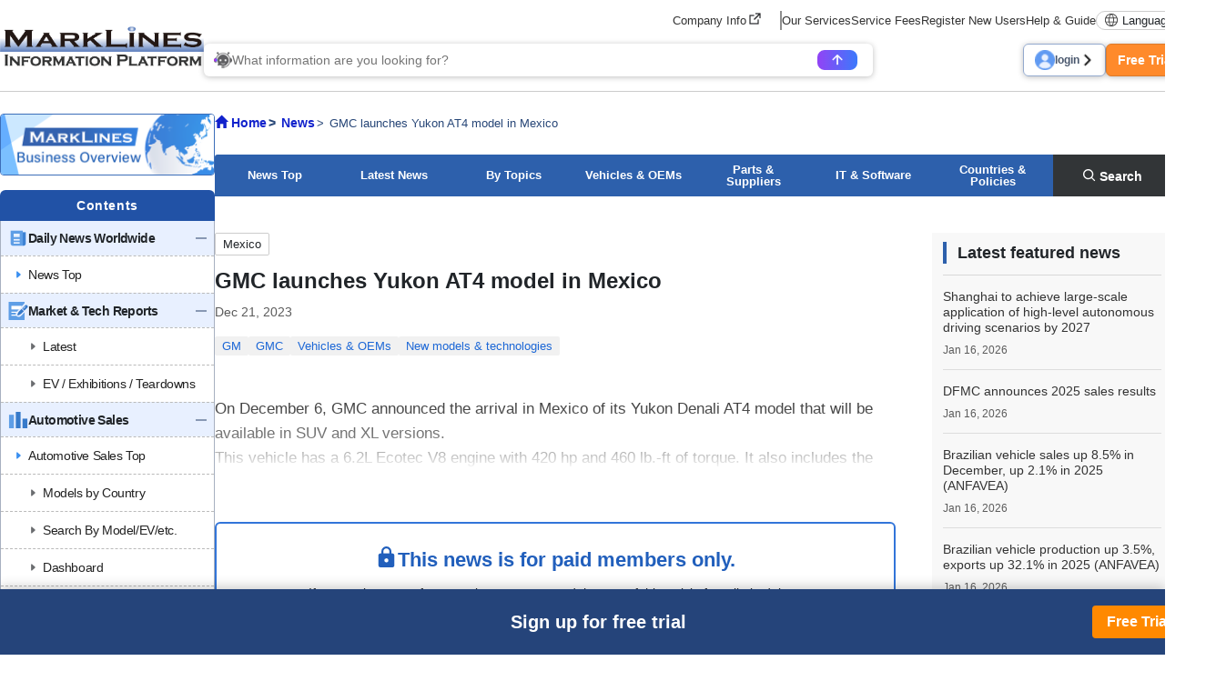

--- FILE ---
content_type: text/html; charset=UTF-8
request_url: https://www.marklines.com/en/news/300271
body_size: 18673
content:
<!DOCTYPE html>
<html lang="en">

<head prefix="og: http://ogp.me/ns#">
    <meta charset="utf-8">
    <meta http-equiv="X-UA-Compatible" content="IE=edge">
    <meta name="viewport" content="width=device-width, initial-scale=1">
    <meta name="robots" content="index,noarchive">
    
    <!-- marklines.com に対する OneTrust Cookie 同意通知の始点 -->
<script type="text/javascript" src="https://cdn-au.onetrust.com/consent/593da371-8a25-4b31-8991-65c92d76c6ce/OtAutoBlock.js" ></script>
<script src="https://cdn-au.onetrust.com/scripttemplates/otSDKStub.js"  type="text/javascript" charset="UTF-8" data-domain-script="593da371-8a25-4b31-8991-65c92d76c6ce" ></script>
<script type="text/javascript">
function OptanonWrapper() { }
</script>
<!-- marklines.com に対する OneTrust Cookie 同意通知の終点 -->        <title>GMC launches Yukon AT4 model in Mexico - MarkLines Automotive Industry Portal</title>
        <meta name="description" content="GMC launches Yukon AT4 model in Mexico" />
    <meta name="keywords" content="Automotive,Suppliers,Worldwide OEM Plants,Statistics,Production,Sales,OEM,Market Technology,Model change plans,HV,HEV,PHV,PHEV,EV,Regulations,News" />
    <link rel="canonical" href="https://www.marklines.com/en/news/300271">
    <link href="/manifest.json" rel="manifest" />
    <link rel="stylesheet" media="all" href="https://www.marklines.com/resource/assets/stylesheets/bootstrap/bootstrap_custom.css?id=bda82f237dc79d8ab9cc">
    <link rel="stylesheet" media="all" href="https://www.marklines.com/resource/assets/stylesheets/main_v2.css?id=444867aad7560744f51c">
    <link rel="stylesheet" media="print" href="https://www.marklines.com/resource/assets/stylesheets/print_v2.css" />
    <link rel="stylesheet" media="all" href="/resource/assets/simpliq/stylesheets/old_custom_glyphicons.css">
    
    
    
    <link rel="stylesheet" media="all" href="https://www.marklines.com/resource/assets/simpliq/stylesheets/glyphicons.css" />
    <link rel="stylesheet" media="all" href="https://www.marklines.com/resource/assets/simpliq/stylesheets/halflings.css" />
    <link rel="stylesheet" media="all" href="https://www.marklines.com/resource/assets/recommends/recommends.css" />
    <script type="text/javascript" src="https://www.marklines.com/resource/assets/javascripts/jquery/jquery.min.js"></script>
    <script type="text/javascript" src="/resource/assets/javascripts/jquery.highlight.js"></script>
    <script type="text/javascript" src="https://www.marklines.com/resource/assets/javascripts/commons/portal_common.js?id=2174d4c0a1f9e2342712"></script>
    <script type="text/javascript" src="https://www.marklines.com/resource/webjars/slick/1.8.1/slick.min.js"></script>
    <script src="https://www.marklines.com/resource/assets/javascripts/qr_code_login.js?id=83cdab62d1eefe873771"></script>
    
    <script type="text/javascript" src="https://www.marklines.com/resource/assets/javascripts/search/SearchTopAi.js?id=81c053ee6eab428685a6"></script>
    <link rel="stylesheet" media="all" href="https://www.marklines.com/resource/assets/stylesheets/search_chat_ai.css?id=bca44b75f227b7a147d3" />
    
    <link rel="stylesheet" media="all" href="https://www.marklines.com/resource/assets/simpliq/stylesheets/font-awesome.min.css" />
    
    <script type="text/javascript" src="https://www.marklines.com/resource/assets/javascripts/favorite/fav_controller_en.js?id=f8faeb2e89ad0c17db62"></script>
    <script type="text/javascript" src="https://www.marklines.com/resource/assets/javascripts/Tooltip.js?id=bff60d2d53acb7a71421"></script>

        
    <meta property="og:title" content="GMC launches Yukon AT4 model in Mexico" />
    
    <meta property="og:type" content="article" />
    <meta property="og:description" content="On December 6, GMC announced the arrival in Mexico of its Yukon Denali AT4 model that will be available in SUV and XL versions.
This vehicle has a 6.2L Ecotec ..." />
    <meta property="og:url" content="https://www.marklines.com/en/news/300271" />
    <meta property="og:image" content="https://www.marklines.com/statics/page_header_img/news_ogp.jpg">
    <meta property="og:site_name" content="MarkLines Automotive Industry Portal" />
    <meta property="og:locale" content="en_US" />

    
    

    
    <meta name="twitter:card" content="summary" />
    <meta name="twitter:site" content="@Marklines_JP">
    <script type="application/ld+json">
        {
            "@context": "http://schema.org/",
            "@type": "NewsArticle",
            "mainEntityOfPage": {
                "@type": "WebPage",
                "@id": "https://www.marklines.com/en/news/300271"
            },
            "inLanguage": "en",
            "headline": "GMC launches Yukon AT4 model in Mexico",
            "description": "On December 6, GMC announced the arrival in Mexico of its Yukon Denali AT4 model that will be available in SUV and XL versions.
This vehicle has a 6.2L Ecotec ...",
            "image": [{
                "@type": "ImageObject",
                "url": "https://www.marklines.com/statics/page_header_img/news_ogp.jpg",
                "width": 1200,
                "height": 630
            }],
            "datePublished": "2023-12-21T16:20:00+09:00",
            "author": {
                "@type": "Organization",
                "name": "MarkLines Co., Ltd.",
                "url": "https://www.marklines.com/"
            },
            "publisher": {
                "@type": "Organization",
                "name": "MarkLines Co., Ltd."
            }
        }
    </script>
        <link rel="stylesheet" href="https://www.marklines.com/resource/assets/stylesheets/news_renewal/news_renewal.css?id=17fadbe62c730bd2a7e2">
    <script type="text/javascript" src="https://www.marklines.com/resource/assets/javascripts/news_renewal/news_renewal_v2.js?id=c5e3c3c3db339cc98c4d"></script>
    <script src='https://www.marklines.com/assets/javascripts/commons/sync_checks.js' type="text/javascript"></script>
    <style>
        #content h1::after,
        #content h2::after {
            display: none !important;
        }
    </style>
        
    <script>
        (function(i, s, o, g, r, a, m) {
            i['GoogleAnalyticsObject'] = r;
            i[r] = i[r] || function() {
                (i[r].q = i[r].q || []).push(arguments)
            }, i[r].l = 1 * new Date();
            a = s.createElement(o),
                m = s.getElementsByTagName(o)[0];
            a.async = 1;
            a.src = g;
            m.parentNode.insertBefore(a, m)
        })(window, document, 'script', 'https://www.marklines.com/analytics.js', 'ga');
        ga('create', 'UA-85633279-1', 'auto');
        var dimensionValue = 'anonymous';
        ga('set', 'dimension1', dimensionValue);
        ga('send', 'pageview');
    </script>
    
    <script async src="https://www.googletagmanager.com/gtag/js?id=G-BKL7FC1PFZ"></script>
    <script>
        window.dataLayer = window.dataLayer || [];

        function gtag() {
            dataLayer.push(arguments);
        }
        gtag('js', new Date());
        gtag('config', 'G-BKL7FC1PFZ');
        gtag('set', 'user_properties', {
            'user_status': dimensionValue
        });
    </script>
            <script type="text/javascript">
    (function(c, l, a, r, i, t, y) {
        c[a] = c[a] || function() {
            (c[a].q = c[a].q || []).push(arguments)
        };
        t = l.createElement(r);
        t.async = 1;
        t.src = "https://www.clarity.ms/tag/" + i;
        y = l.getElementsByTagName(r)[0];
        y.parentNode.insertBefore(t, y);
    })(window, document, "clarity", "script", "c6fay70qrg");
</script>
    

    
    
    
    
</head>

<body class="en">
            <div id="sp-menu">
    <div class="offcanvas offcanvas-start" tabindex="-1" id="offcanvasMenu" aria-labelledby="offcanvasMenuLabel">
        <div class="offcanvas-body overflow-x-hidden p-0">
            <div class="offcanvas-header p-0">
                <button type="button" class="sp_btn_close p-0 border-0 bg-transparent" data-bs-dismiss="offcanvas" aria-label="Close">
                    <img src="/statics/assets/sp_menu_close_2.png" width="64" height="64" alt="close-button">
                </button>
            </div>

            <!-- Searching Area -->
            

            <!-- Searching AI Area -->
            <div class="row p-3 px-lg-0 position-relative sp_menu_search_ai js-search-ai-background-wrapper">
                <div class="js-search-ai-background search-ai-background search-ai-background--search-result search-ai-background--ai-mode" id="search-ai-background">
                        <!-- Desktop images -->
            <img src="/statics/assets/searchAi/bg-ai-top.png" alt="" class="search-ai-background__ai-agent search-ai-background__desktop active">
            <img src="/statics/assets/searchAi/bg-ai-top.png" alt="" class="search-ai-background__ai-keyword search-ai-background__desktop">
            <img src="/statics/assets/searchAi/bg-ai-top.png" alt="" class="search-ai-background__ai-image search-ai-background__desktop">

            <!-- Mobile images -->
            <img src="/statics/assets/searchAi/bg-sp-ai-top.png" alt="" class="search-ai-background__ai-agent search-ai-background__mobile active">
            <img src="/statics/assets/searchAi/bg-sp-ai-top.png" alt="" class="search-ai-background__ai-keyword search-ai-background__mobile">
            <img src="/statics/assets/searchAi/bg-sp-ai-top.png" alt="" class="search-ai-background__ai-image search-ai-background__mobile">
            </div>                <meta name="csrf-token" content="3e91fb91547b035db067dd5331e52e4a193b24d9-1768561218745-iGKECsP1hdwEwR28ZczQAxYV">

<div
    class="js-search-ai-container search-ai-container main-search-wrapper">
    
            <div class="search-ai-header-container">
                            <div class="search-ai-header header-ai-mode sp-header-ai-mode">
                    <img src="/statics/assets/searchAi/banner-non-login-en.png" alt="MARKLINES GEN-AI">
                </div>
                        <div class="search-ai-header header-keyword-mode">
                <div class="header-keyword-mode__title">
                    <img src="/statics/assets/searchAi/book-icon.png" alt="">
                    <span>Keyword Search</span>
                </div>
                <div class="header-keyword-mode__subtitle">
                    <span>Display search results by content</span>
                </div>
            </div>
            <div class="search-ai-header header-image-mode">
                <div class="header-image-mode__title">
                    <img src="/statics/assets/searchAi/image-icon.png" alt="">
                    <span>Image Search</span>
                </div>
                <div class="header-image-mode__subtitle">
                    <span>Search for images of auto parts, exhibitions, new cars, and more.</span>
                </div>
            </div>
        </div>
        
    <div class="wrapper-search-container">
        <div class="js-search-container search-container">
            <div class="search-container--item item-mode-ai" style="display: flex;">
                                                    <div class="flex-column position-absolute text-start search-ai-input-placeholder">
                        <span class="search-ai-input-placeholder__title">What information are you looking for?</span>
                        <span class="search-ai-input-placeholder__sub-title">Sentences as well as single words are supported.</span>
                        <span class="search-ai-input-placeholder__sub-title">Available in more than 40 languages.</span>
                    </div>
                                <textarea class="search-input SearchAiInput" name="search_query" maxlength="2000" autocomplete="off" data-max-lines="5"
                    placeholder=""></textarea>
                <div class="search-container--item__end">
                                                                                                            <div class="limit-user-search-input">
                        <span class="limit-user-search-input__search-used"></span>
                        <span class="limit-user-search-input__search-limit-divider">/</span>
                        <span class="limit-user-search-input__search-limit"></span>
                        <span class="limit-user-search-input__search-limit-text">times</span>
                    </div>
                    <button type="button" class="js-search-ai-button search-ai-button" data-mode="ai">
                        <img src="/statics/assets/searchAi/arrow-icon-search.png" alt="">
                    </button>
                </div>
            </div>
            <div class="search-container--item item-mode-keyword" style="display: none;">
                                <input type="text" class="search-input SearchKeywordInput" placeholder="Enter search term."
                    autocomplete="off">
                <div class="search-container--item__end">
                    <button type="button" class="js-search-ai-button search-ai-button" data-mode="keyword">
                        <img src="/statics/assets/searchAi/search-icon.png" alt="">
                    </button>
                </div>
            </div>
            <div class="search-container--item item-mode-image" style="display: none;">
                                <input type="text" class="search-input SearchImageInput" placeholder="Enter search term."
                    autocomplete="off">
                <div class="search-container--item__end">
                    <button type="button" class="js-search-ai-button search-ai-button" data-mode="image">
                        <img src="/statics/assets/searchAi/search-icon.png" alt="">
                    </button>
                </div>
            </div>
        </div>
        
        <div class="d-flex justify-content-between align-items-start align-items-lg-center flex-column flex-lg-row gap-3">
            <div class="js-search-ai-modes search-ai-modes">
    <button type="button" class="js-mode-btn mode-btn ai-agent-btn active" data-mode="ai">
        <div class="btn-icon">
            <img src="/statics/assets/searchAi/icon-robot.png" alt="">
        </div>
        <span>Gen-AI</span>
    </button>

    <button type="button" class="js-mode-btn mode-btn ai-keyword-btn" data-mode="keyword">
        <div class="btn-icon">
            <img src="/statics/assets/searchAi/book-icon.png" alt="">
        </div>
        <span class="mode-btn__title-text">Keyword Search</span>
        <span class="mode-btn__title-text--sp">Keyword</span>
    </button>

    <button type="button" class="js-mode-btn mode-btn ai-image-btn" data-mode="image">
        <div class="btn-icon">
            <img src="/statics/assets/searchAi/image-icon.png" alt="">
        </div>
        <span class="mode-btn__title-text">Image Search</span>
        <span class="mode-btn__title-text--sp">Image</span>
    </button>
</div>
                    </div>
    </div>
    </div>            </div>

            <!-- Account Area -->
            <div class="login_area">
                                    <a href="/en/members/login" class="sp_account_btn">
                        <img src="/statics/assets/sp_account.png" width="20" height="20" alt="account-button">
                        login
                    </a>
                    <a href="/en/members/sign_up" class="sp_account_btn free_trial">
                        Free Trial
                        <span class="arrow_right"></span>
                    </a>
                            </div>

            <!-- List Menu -->
            <div class="list_menu">
                <h5 class="sp_menu_title">CONTENTS</h5>
                <ul class="accordion">
                    <li>
                        <div class="first-level accordion_btn collapsed" id="accordionMenuBtn-sp-item001" data-bs-toggle="collapse" data-bs-target="#accordionMenu-sp-item001">
                            <div class="manu_head_icon"><img src="/statics/assets/side_menu/icon-news.png" alt="Menu Title Icon" width="22" height="22"></div>
                            <div class="menu_item">Daily News Worldwide</div>
                            <div class="menu_open_icon"><img src="/statics/assets/side_menu/icon-plus_2.png" alt="Plus Icon" width="24" height="24"></div>
                            <div class="menu_close_icon"><img src="/statics/assets/side_menu/icon-minus_2.png" alt="Minus Icon" width="24" height="24"></div>
                        </div>
                        <ul id="accordionMenu-sp-item001" class="second-level accordion-collapse collapse">
                            <li>
                                <a href="/en/news?rf=left_menu">
                                    <div class="manu_head_icon"><img src="/statics/assets/side_menu/arrow-right-title_blue.png" alt="Arrow Right Icon" width="22" height="22"></div>
                                    <div class="menu_item">News Top</div>
                                </a>
                            </li>
                        </ul>
                    </li>
                    <li>
                        <div class="first-level accordion_btn collapsed" id="accordionMenuBtn-sp-item002" data-bs-toggle="collapse" data-bs-target="#accordionMenu-sp-item002">
                            <div class="manu_head_icon"><img src="/statics/assets/side_menu/icon-reports.png" alt="Menu Title Icon" width="22" height="22"></div>
                            <div class="menu_item">Market & Tech Reports</div>
                            <div class="menu_open_icon"><img src="/statics/assets/side_menu/icon-plus_2.png" alt="Plus Icon" width="24" height="24"></div>
                            <div class="menu_close_icon"><img src="/statics/assets/side_menu/icon-minus_2.png" alt="Minus Icon" width="24" height="24"></div>
                        </div>
                        <ul id="accordionMenu-sp-item002" class="second-level accordion-collapse collapse">
                            <li>
                                <a href="/en/report/?rf=left_menu" class="indented_line">
                                    <div class="manu_head_icon"><img src="/statics/assets/side_menu/arrow-right-title_grey.png" alt="Arrow Right Icon" width="22" height="22"></div>
                                    <div class="menu_item">Latest</div>
                                </a>
                            </li>
                            <li>
                                <a href="/en/report/ev-exhibitions-teardowns?rf=left_menu" class="indented_line">
                                    <div class="manu_head_icon"><img src="/statics/assets/side_menu/arrow-right-title_grey.png" alt="Arrow Right Icon" width="22" height="22"></div>
                                    <div class="menu_item">EV / Exhibitions / Teardowns</div>
                                </a>
                            </li>
                        </ul>
                    </li>
                    <li>
                        <div class="first-level accordion_btn collapsed" id="accordionMenuBtn-sp-item003" data-bs-toggle="collapse" data-bs-target="#accordionMenu-sp-item003">
                            <div class="manu_head_icon"><img src="/statics/assets/side_menu/icon-graph.png" alt="Menu Title Icon" width="22" height="22"></div>
                            <div class="menu_item">Automotive Sales</div>
                            <div class="menu_open_icon"><img src="/statics/assets/side_menu/icon-plus_2.png" alt="Plus Icon" width="24" height="24"></div>
                            <div class="menu_close_icon"><img src="/statics/assets/side_menu/icon-minus_2.png" alt="Minus Icon" width="24" height="24"></div>
                        </div>
                        <ul id="accordionMenu-sp-item003" class="second-level accordion-collapse collapse">
                            <li>
                                <a href="/en/vehicle_sales/index?rf=left_menu">
                                    <div class="manu_head_icon"><img src="/statics/assets/side_menu/arrow-right-title_blue.png" alt="Arrow Right Icon" width="22" height="22"></div>
                                    <div class="menu_item">Automotive Sales Top</div>
                                </a>
                            </li>
                            <li>
                                <a href="/en/vehicle_sales/?rf=left_menu" class="indented_line">
                                    <div class="manu_head_icon"><img src="/statics/assets/side_menu/arrow-right-title_grey.png" alt="Arrow Right Icon" width="22" height="22"></div>
                                    <div class="menu_item">Models by Country</div>
                                </a>
                            </li>
                            <li>
                                <a href="/en/vehicle_sales/search?rf=left_menu" class="indented_line">
                                    <div class="manu_head_icon"><img src="/statics/assets/side_menu/arrow-right-title_grey.png" alt="Arrow Right Icon" width="22" height="22"></div>
                                    <div class="menu_item">Search By Model/EV/etc.</div>
                                </a>
                            </li>
                            <li>
                                <a href="/en/vehicle_sales/dashboard?rf=left_menu" class="indented_line">
                                    <div class="manu_head_icon"><img src="/statics/assets/side_menu/arrow-right-title_grey.png" alt="Arrow Right Icon" width="22" height="22"></div>
                                    <div class="menu_item">Dashboard</div>
                                </a>
                            </li>
                            <li>
                                <a href="/en/vehicle_sales/customize_totalization?rf=left_menu" class="indented_line">
                                    <div class="manu_head_icon"><img src="https://www.marklines.com/statics/assets/new-icon.png" alt="New Icon" width="22" height="22"></div>
                                    
                                    <div class="menu_item">Customized aggregation</div>
                                </a>
                            </li>
                        </ul>
                    </li>
                    <li>
                        <div class="first-level accordion_btn collapsed" id="accordionMenuBtn-sp-item004" data-bs-toggle="collapse" data-bs-target="#accordionMenu-sp-item004">
                            <div class="manu_head_icon"><img src="/statics/assets/side_menu/icon-graph.png" alt="Menu Title Icon" width="22" height="22"></div>
                            <div class="menu_item">Automotive Production</div>
                            <div class="menu_open_icon"><img src="/statics/assets/side_menu/icon-plus_2.png" alt="Plus Icon" width="24" height="24"></div>
                            <div class="menu_close_icon"><img src="/statics/assets/side_menu/icon-minus_2.png" alt="Minus Icon" width="24" height="24"></div>
                        </div>
                        <ul id="accordionMenu-sp-item004" class="second-level accordion-collapse collapse">
                            <li>
                                <a href="/en/vehicle_production/index?rf=left_menu">
                                    <div class="manu_head_icon"><img src="/statics/assets/side_menu/arrow-right-title_blue.png" alt="Arrow Right Icon" width="22" height="22"></div>
                                    <div class="menu_item">Automotive Production Top</div>
                                </a>
                            </li>
                            <li>
                                <a href="/en/vehicle_production/?rf=left_menu" class="indented_line">
                                    <div class="manu_head_icon"><img src="/statics/assets/side_menu/arrow-right-title_grey.png" alt="Arrow Right Icon" width="22" height="22"></div>
                                    <div class="menu_item">Models by Country</div>
                                </a>
                            </li>
                            <li>
                                <a href="/en/vehicle_production/search?rf=left_menu" class="indented_line">
                                    <div class="manu_head_icon"><img src="/statics/assets/side_menu/arrow-right-title_grey.png" alt="Arrow Right Icon" width="22" height="22"></div>
                                    <div class="menu_item">Search By Model/OEM/etc.</div>
                                </a>
                            </li>
                            <li>
                                <a href="/en/statistics/engineproduction/engineproduction?rf=left_menu" class="indented_line">
                                    <div class="manu_head_icon"><img src="/statics/assets/side_menu/arrow-right-title_grey.png" alt="Arrow Right Icon" width="22" height="22"></div>
                                    <div class="menu_item">Engine Data</div>
                                </a>
                            </li>
                            <li>
                                <a href="/en/vehicle_production/dashboard?rf=left_menu" class="indented_line">
                                    <div class="manu_head_icon"><img src="https://www.marklines.com/statics/assets/new-icon.png" alt="New Icon" width="22" height="22"></div>
                                    
                                    <div class="menu_item">Dashboard</div>
                                </a>
                            </li>
                        </ul>
                    </li>
                    <li>
                        <a href="/en/forecast/index?rf=left_menu">
                            <div class="first-level accordion_btn">
                                <div class="manu_head_icon"><img src="/statics/assets/side_menu/icon-forecast.png" alt="Menu Title Icon" width="22" height="22"></div>
                                <div class="menu_item">Forecast Reports</div>
                                <div><img src="/statics/assets/side_menu/icon-arrow_2.png" alt="Arrow Icon" width="24" height="24"></div>
                            </div>
                        </a>
                    </li>
                    <li>
                        <div class="first-level accordion_btn collapsed" id="accordionMenuBtn-sp-item006" data-bs-toggle="collapse" data-bs-target="#accordionMenu-sp-item006">
                            <div class="manu_head_icon"><img src="/statics/assets/side_menu/icon-model_launch.png" alt="Menu Title Icon" width="22" height="22"></div>
                            <div class="menu_item">Model Launch Schedules</div>
                            <div class="menu_open_icon"><img src="/statics/assets/side_menu/icon-plus_2.png" alt="Plus Icon" width="24" height="24"></div>
                            <div class="menu_close_icon"><img src="/statics/assets/side_menu/icon-minus_2.png" alt="Minus Icon" width="24" height="24"></div>
                        </div>
                        <ul id="accordionMenu-sp-item006" class="second-level accordion-collapse collapse">
                            <li>
                                <a href="/en/modelchange?rf=left_menu" class="indented_line">
                                    <div class="manu_head_icon"><img src="/statics/assets/side_menu/arrow-right-title_grey.png" alt="Arrow Right Icon" width="22" height="22"></div>
                                    <div class="menu_item">By OEM / Market</div>
                                </a>
                            </li>
                            <li>
                                <a href="/en/modelchange/search?rf=left_menu" class="indented_line">
                                    <div class="manu_head_icon"><img src="/statics/assets/side_menu/arrow-right-title_grey.png" alt="Arrow Right Icon" width="22" height="22"></div>
                                    <div class="menu_item">Models/Refined search</div>
                                </a>
                            </li>
                        </ul>
                    </li>
                    <li>
                        <div class="first-level accordion_btn collapsed" id="accordionMenuBtn-sp-item007" data-bs-toggle="collapse" data-bs-target="#accordionMenu-sp-item007">
                            <div class="manu_head_icon"><img src="/statics/assets/side_menu/icon-green_vehicle.png" alt="Menu Title Icon" width="22" height="22"></div>
                            <div class="menu_item">Electric/Autonomous</div>
                            <div class="menu_open_icon"><img src="/statics/assets/side_menu/icon-plus_2.png" alt="Plus Icon" width="24" height="24"></div>
                            <div class="menu_close_icon"><img src="/statics/assets/side_menu/icon-minus_2.png" alt="Minus Icon" width="24" height="24"></div>
                        </div>
                        <ul id="accordionMenu-sp-item007" class="second-level accordion-collapse collapse">
                            <li>
                                <a href="/en/green_vehicles/case_top?rf=left_menu" class="indented_line">
                                    <div class="manu_head_icon"><img src="/statics/assets/side_menu/arrow-right-title_grey.png" alt="Arrow Right Icon" width="22" height="22"></div>
                                    <div class="menu_item">Electrified Vehicles by Model</div>
                                </a>
                            </li>
                            <li>
                                <a href="/en/green_vehicles/search_top?rf=left_menu" class="indented_line">
                                    <div class="manu_head_icon"><img src="/statics/assets/side_menu/arrow-right-title_grey.png" alt="Arrow Right Icon" width="22" height="22"></div>
                                    <div class="menu_item">Refined search</div>
                                </a>
                            </li>
                            <li>
                                <a href="/en/hvevsuppliers/?rf=left_menu" class="indented_line">
                                    <div class="manu_head_icon"><img src="/statics/assets/side_menu/arrow-right-title_grey.png" alt="Arrow Right Icon" width="22" height="22"></div>
                                    <div class="menu_item">EV Parts Suppliers</div>
                                </a>
                            </li>
                        </ul>
                    </li>
                    <li>
                        <div class="first-level accordion_btn collapsed" id="accordionMenuBtn-sp-item008" data-bs-toggle="collapse" data-bs-target="#accordionMenu-sp-item008">
                            <div class="manu_head_icon"><img src="/statics/assets/side_menu/icon-wsw_piechart.png" alt="Menu Title Icon" width="22" height="22"></div>
                            <div class="menu_item">Who Supplies Whom</div>
                            <div class="menu_open_icon"><img src="/statics/assets/side_menu/icon-plus_2.png" alt="Plus Icon" width="24" height="24"></div>
                            <div class="menu_close_icon"><img src="/statics/assets/side_menu/icon-minus_2.png" alt="Minus Icon" width="24" height="24"></div>
                        </div>
                        <ul id="accordionMenu-sp-item008" class="second-level accordion-collapse collapse">
                            <li>
                                <a href="/en/wsw/search?rf=left_menu" class="indented_line">
                                    <div class="manu_head_icon"><img src="/statics/assets/side_menu/arrow-right-title_grey.png" alt="Arrow Right Icon" width="22" height="22"></div>
                                    <div class="menu_item">Supply Chain</div>
                                </a>
                            </li>
                            <li>
                                <a href="/en/wsw/refined-search?rf=left_menu" class="indented_line">
                                    <div class="manu_head_icon"><img src="/statics/assets/side_menu/arrow-right-title_grey.png" alt="Arrow Right Icon" width="22" height="22"></div>
                                    <div class="menu_item">Search (Model/Supplier)</div>
                                </a>
                            </li>
                            <li>
                                <a href="/en/analysis_report?rf=left_menu" class="indented_line">
                                    <div class="manu_head_icon"><img src="/statics/assets/side_menu/arrow-right-title_grey.png" alt="Arrow Right Icon" width="22" height="22"></div>
                                    <div class="menu_item">Analysis Reports</div>
                                </a>
                            </li>
                        </ul>
                    </li>
                    <li>
                        <div class="first-level accordion_btn collapsed" id="accordionMenuBtn-sp-item009" data-bs-toggle="collapse" data-bs-target="#accordionMenu-sp-item009">
                            <div class="manu_head_icon"><img src="/statics/assets/side_menu/icon-parts_supplier.png" alt="Menu Title Icon" width="22" height="22"></div>
                            <div class="menu_item">Supplier Search</div>
                            <div class="menu_open_icon"><img src="/statics/assets/side_menu/icon-plus_2.png" alt="Plus Icon" width="24" height="24"></div>
                            <div class="menu_close_icon"><img src="/statics/assets/side_menu/icon-minus_2.png" alt="Minus Icon" width="24" height="24"></div>
                        </div>
                        <ul id="accordionMenu-sp-item009" class="second-level accordion-collapse collapse">
                            <li>
                                <a href="/en/supplier_db/top?rf=left_menu">
                                    <div class="manu_head_icon"><img src="/statics/assets/side_menu/arrow-right-title_blue.png" alt="Arrow Right Icon" width="22" height="22"></div>
                                    <div class="menu_item">Supplier Search Top</div>
                                </a>
                            </li>
                            <li>
                                <a href="/en/supplier_db/?rf=left_menu" class="indented_line">
                                    <div class="manu_head_icon"><img src="/statics/assets/side_menu/arrow-right-title_grey.png" alt="Arrow Right Icon" width="22" height="22"></div>
                                    <div class="menu_item">70,000 Database</div>
                                </a>
                            </li>
                            <li>
                                <a href="/en/top500/?rf=left_menu" class="indented_line">
                                    <div class="manu_head_icon"><img src="/statics/assets/side_menu/arrow-right-title_grey.png" alt="Arrow Right Icon" width="22" height="22"></div>
                                    <div class="menu_item">Top 400 Suppliers</div>
                                </a>
                            </li>
                        </ul>
                    </li>
                    <li>
                        <a href="/en/sdv/?rf=left_menu">
                            <div class="first-level accordion_btn">
                                <div class="manu_head_icon"><img src="https://www.marklines.com/statics/assets/new-icon.png" alt="New Icon" width="22" height="22"></div>
                                
                                <div class="menu_item">SDV/Vehicle SW Vendor</div>
                                <div><img src="/statics/assets/side_menu/icon-arrow_2.png" alt="Arrow Icon" width="24" height="24"></div>
                            </div>
                        </a>
                    </li>
                    <li>
                        <a href="/en/product/50/list?rf=left_menu">
                            <div class="first-level accordion_btn">
                                <div class="manu_head_icon"><img src="/statics/assets/side_menu/icon-outsourcing.png" alt="Menu Title Icon" width="22" height="22"></div>
                                <div class="menu_item">Product &amp; Service PR</div>
                                <div><img src="/statics/assets/side_menu/icon-arrow_2.png" alt="Arrow Icon" width="24" height="24"></div>
                            </div>
                        </a>
                    </li>
                    <li>
                        <div class="first-level accordion_btn collapsed" id="accordionMenuBtn-sp-item010" data-bs-toggle="collapse" data-bs-target="#accordionMenu-sp-item010">
                            <div class="manu_head_icon"><img src="https://www.marklines.com/statics/assets/new-icon.png" alt="New Icon" width="22" height="22"></div>
                            
                            <div class="menu_item">OEM Plants / Suppliers</div>
                            <div class="menu_open_icon"><img src="/statics/assets/side_menu/icon-plus_2.png" alt="Plus Icon" width="24" height="24"></div>
                            <div class="menu_close_icon"><img src="/statics/assets/side_menu/icon-minus_2.png" alt="Minus Icon" width="24" height="24"></div>
                        </div>
                        <ul id="accordionMenu-sp-item010" class="second-level accordion-collapse collapse">
                            <li>
                                <a href="/en/global/top?rf=left_menu">
                                    <div class="manu_head_icon"><img src="https://www.marklines.com/statics/assets/new-icon.png" alt="New Icon" width="22" height="22"></div>
                                    
                                    <div class="menu_item">OEM Plants / Suppliers Top</div>
                                </a>
                            </li>
                            <li>
                                <a href="/en/global/?rf=left_menu" class="indented_line">
                                    <div class="manu_head_icon"><img src="/statics/assets/side_menu/arrow-right-title_grey.png" alt="Arrow Right Icon" width="22" height="22"></div>
                                    <div class="menu_item">Plant Location</div>
                                </a>
                            </li>
                            <li>
                                <a href="/en/global/search?rf=left_menu" class="indented_line">
                                    <div class="manu_head_icon"><img src="/statics/assets/side_menu/arrow-right-title_grey.png" alt="Arrow Right Icon" width="22" height="22"></div>
                                    <div class="menu_item">Search (OEM/Region)</div>
                                </a>
                            </li>
                            <li>
                                <a href="/en/map/graph?rf=left_menu" class="indented_line">
                                    <div class="manu_head_icon"><img src="/statics/assets/side_menu/arrow-right-title_grey.png" alt="Arrow Right Icon" width="22" height="22"></div>
                                    <div class="menu_item">Capacity Distribution</div>
                                </a>
                            </li>
                            <li>
                                <a href="/en/global/-updates?rf=left_menu" class="indented_line">
                                    <div class="manu_head_icon"><img src="/statics/assets/side_menu/arrow-right-title_grey.png" alt="Arrow Right Icon" width="22" height="22"></div>
                                    <div class="menu_item">OEM Updates</div>
                                </a>
                            </li>
                            <li>
                                <a href="/en/map/places?rf=left_menu" class="indented_line">
                                    <div class="manu_head_icon"><img src="/statics/assets/side_menu/arrow-right-title_grey.png" alt="Arrow Right Icon" width="22" height="22"></div>
                                    <div class="menu_item">Location Map</div>
                                </a>
                            </li>
                        </ul>
                    </li>
                    <li>
                        <div class="first-level accordion_btn collapsed" id="accordionMenuBtn-sp-item011" data-bs-toggle="collapse" data-bs-target="#accordionMenu-sp-item011">
                            <div class="manu_head_icon"><img src="/statics/assets/side_menu/icon-exhibition.png" alt="Menu Title Icon" width="22" height="22"></div>
                            <div class="menu_item">Global Exhibition</div>
                            <div class="menu_open_icon"><img src="/statics/assets/side_menu/icon-plus_2.png" alt="Plus Icon" width="24" height="24"></div>
                            <div class="menu_close_icon"><img src="/statics/assets/side_menu/icon-minus_2.png" alt="Minus Icon" width="24" height="24"></div>
                        </div>
                        <ul id="accordionMenu-sp-item011" class="second-level accordion-collapse collapse">
                            <li>
                                <a href="/en/exhibitions/index?rf=left_menu">
                                    <div class="manu_head_icon"><img src="/statics/assets/side_menu/arrow-right-title_blue.png" alt="Arrow Right Icon" width="22" height="22"></div>
                                    <div class="menu_item">Global Exhibition Top</div>
                                </a>
                            </li>
                            <li>
                                <a href="/en/exhibitions/future_exhibitions?rf=left_menu" class="indented_line">
                                    <div class="manu_head_icon"><img src="/statics/assets/side_menu/arrow-right-title_grey.png" alt="Arrow Right Icon" width="22" height="22"></div>
                                    <div class="menu_item">Reporting Schedule</div>
                                </a>
                            </li>
                        </ul>
                    </li>
                    <li>
                        <div class="first-level accordion_btn collapsed" id="accordionMenuBtn-sp-item013" data-bs-toggle="collapse" data-bs-target="#accordionMenu-sp-item013">
                            <div class="manu_head_icon"><img src="/statics/assets/side_menu/icon-reguration.png" alt="Menu Title Icon" width="22" height="22"></div>
                            <div class="menu_item">Regulations</div>
                            <div class="menu_open_icon"><img src="/statics/assets/side_menu/icon-plus_2.png" alt="Plus Icon" width="24" height="24"></div>
                            <div class="menu_close_icon"><img src="/statics/assets/side_menu/icon-minus_2.png" alt="Minus Icon" width="24" height="24"></div>
                        </div>
                        <ul id="accordionMenu-sp-item013" class="second-level accordion-collapse collapse">
                            <li>
                                <a href="/en/regulation/index?rf=left_menu">
                                    <div class="manu_head_icon"><img src="/statics/assets/side_menu/arrow-right-title_blue.png" alt="Arrow Right Icon" width="22" height="22"></div>
                                    <div class="menu_item">Regulations Top</div>
                                </a>
                            </li>
                            <li>
                                <a href="/en/regulation/environment/?rf=left_menu" class="indented_line">
                                    <div class="manu_head_icon"><img src="/statics/assets/side_menu/arrow-right-title_grey.png" alt="Arrow Right Icon" width="22" height="22"></div>
                                    <div class="menu_item">Emissions &amp; CO2</div>
                                </a>
                            </li>
                            <li>
                                <a href="/en/ece/?rf=left_menu" class="indented_line">
                                    <div class="manu_head_icon"><img src="/statics/assets/side_menu/arrow-right-title_grey.png" alt="Arrow Right Icon" width="22" height="22"></div>
                                    <div class="menu_item">UN Regulations</div>
                                </a>
                            </li>
                            <li>
                                <a href="/en/fmvss/?rf=left_menu" class="indented_line">
                                    <div class="manu_head_icon"><img src="/statics/assets/side_menu/arrow-right-title_grey.png" alt="Arrow Right Icon" width="22" height="22"></div>
                                    <div class="menu_item">FMVSS</div>
                                </a>
                            </li>
                            <li>
                                <a href="/en/report/ev-exhibitions-teardowns/regulations?rf=left_menu" class="indented_line">
                                    <div class="manu_head_icon"><img src="/statics/assets/side_menu/arrow-right-title_grey.png" alt="Arrow Right Icon" width="22" height="22"></div>
                                    <div class="menu_item">Related reports</div>
                                </a>
                            </li>
                        </ul>
                    </li>
                </ul>
            </div>


            <!-- Information Platform -->
            <div class="info_area">
                <h5 class="sp_menu_title">SERVICE</h5>
                <ul class="accordion">
                    <li class="searvice_item">
                        <div class="first-level accordion_btn collapsed" id="accordionMenuBtn-sp-item014" data-bs-toggle="collapse" data-bs-target="#accordionMenu-sp-item014">
                            <div class="manu_head_icon"><img src="/statics/assets/side_menu/icon-forcast_2.png" alt="Menu Title Icon" width="22" height="22"></div>
                            <div class="menu_item">Market Forecast Reports</div>
                            <div class="menu_open_icon"><img src="/statics/assets/side_menu/icon-plus_2.png" alt="Plus Icon" width="24" height="24"></div>
                            <div class="menu_close_icon"><img src="/statics/assets/side_menu/icon-minus_2.png" alt="Minus Icon" width="24" height="24"></div>
                        </div>
                        <ul id="accordionMenu-sp-item014" class="second-level accordion-collapse collapse">
                            <li>
                                <a href="/en/forecast/index?rf=left_menu" class="indented_line">
                                    <div class="manu_head_icon"><img src="/statics/assets/side_menu/arrow-right-title_grey.png" alt="Arrow Right Icon" width="22" height="22"></div>
                                    <div class="menu_item">Forecast Reports</div>
                                </a>
                            </li>
                        </ul>
                    </li>
                    <li class="searvice_item">
                        <div class="first-level accordion_btn collapsed" id="accordionMenuBtn-sp-item015" data-bs-toggle="collapse" data-bs-target="#accordionMenu-sp-item015">
                            <div class="manu_head_icon"><img src="/statics/assets/side_menu/icon-teardown.png" alt="Menu Title Icon" width="22" height="22"></div>
                            <div class="menu_item">Benchmarking/Teardown</div>
                            <div class="menu_open_icon"><img src="/statics/assets/side_menu/icon-plus_2.png" alt="Plus Icon" width="24" height="24"></div>
                            <div class="menu_close_icon"><img src="/statics/assets/side_menu/icon-minus_2.png" alt="Minus Icon" width="24" height="24"></div>
                        </div>
                        <ul id="accordionMenu-sp-item015" class="second-level accordion-collapse collapse">
                            <li>
                                <a href="/en/teardown/top?rf=left_menu">
                                    <div class="manu_head_icon"><img src="/statics/assets/side_menu/arrow-right-title_green.png" alt="Arrow Right Icon" width="22" height="22"></div>
                                    <div class="menu_item">Benchmarking/Teardown Top</div>
                                </a>
                            </li>
                            <li>
                                <a href="/en/teardown/products?rf=left_menu" class="indented_line">
                                    <div class="manu_head_icon"><img src="/statics/assets/side_menu/arrow-right-title_grey.png" alt="Arrow Right Icon" width="22" height="22"></div>
                                    <div class="menu_item">Fee-based Teardown Reports</div>
                                </a>
                            </li>
                            <li>
                                <a href="/en/teardown/drive_motor?rf=left_menu" class="indented_line">
                                    <div class="manu_head_icon"><img src="/statics/assets/side_menu/arrow-right-title_grey.png" alt="Arrow Right Icon" width="22" height="22"></div>
                                    <div class="menu_item">Side-by-side EV Motor</div>
                                </a>
                            </li>
                            <li>
                                <a href="/en/teardown/munro-tesla-cybertruck?rf=left_menu" class="indented_line">
                                    <div class="manu_head_icon"><img src="/statics/assets/side_menu/arrow-right-title_grey.png" alt="Arrow Right Icon" width="22" height="22"></div>
                                    <div class="menu_item">Tesla Cybertruck</div>
                                </a>
                            </li>
                            <li>
                                <a href="/en/teardown/marklines-byd-u8?rf=left_menu" class="indented_line">
                                    <div class="manu_head_icon"><img src="/statics/assets/side_menu/arrow-right-title_grey.png" alt="Arrow Right Icon" width="22" height="22"></div>
                                    <div class="menu_item">BYD Yangwang U8</div>
                                </a>
                            </li>
                            <li>
                                <a href="/en/teardown/tesla_model3_cad_data?rf=left_menu" class="indented_line">
                                    <div class="manu_head_icon"><img src="/statics/assets/side_menu/arrow-right-title_grey.png" alt="Arrow Right Icon" width="22" height="22"></div>
                                    <div class="menu_item">Model 3 CAD Data</div>
                                </a>
                            </li>
                        </ul>
                    </li>
                    <li class="searvice_item">
                        <div class="first-level accordion_btn collapsed" id="accordionMenuBtn-sp-item018" data-bs-toggle="collapse" data-bs-target="#accordionMenu-sp-item018">
                            <div class="manu_head_icon"><img src="/statics/assets/side_menu/icon-ad_pr.png" alt="Menu Title Icon" width="22" height="22"></div>
                            <div class="menu_item">Promotion</div>
                            <div class="menu_open_icon"><img src="/statics/assets/side_menu/icon-plus_2.png" alt="Plus Icon" width="24" height="24"></div>
                            <div class="menu_close_icon"><img src="/statics/assets/side_menu/icon-minus_2.png" alt="Minus Icon" width="24" height="24"></div>
                        </div>
                        <ul id="accordionMenu-sp-item018" class="second-level accordion-collapse collapse">
                            <li>
                                <a href="/en/lines?rf=left_menu" class="indented_line">
                                    <div class="manu_head_icon"><img src="/statics/assets/side_menu/arrow-right-title_grey.png" alt="Arrow Right Icon" width="22" height="22"></div>
                                    <div class="menu_item">Advertising &amp; Promotion</div>
                                </a>
                            </li>
                            <li>
                                <a href="https://lines.marklines.com/en/mail_form/?rf=left_menu" class="indented_line">
                                    <div class="manu_head_icon"><img src="/statics/assets/side_menu/arrow-right-title_grey.png" alt="Arrow Right Icon" width="22" height="22"></div>
                                    <div class="menu_item">Request Media Kit</div>
                                </a>
                            </li>
                        </ul>
                    </li>
                </ul>
            </div>

            <div class="sp_company_area">
                <h5 class="sp_menu_company_title">About the Information Platform</h5>
                <ul>
                    <li>
                        <a href="https://www.marklines.com/en/corporate_profile/top.html" class="menu-item">
                            <div class="menu_item">Company Info</div>
                            <div><img src="/statics/assets/side_menu/icon-arrow_2.png" alt="Arrow Icon" width="24" height="24"></div>
                        </a>
                    </li>
                    <li>
                        <a href="/en/service" class="menu-item">
                            <div class="menu_item">Our Services</div>
                            <div><img src="/statics/assets/side_menu/icon-arrow_2.png" alt="Arrow Icon" width="24" height="24"></div>
                        </a>
                    </li>
                    <li>
                        <a href="/en/pricelist" class="menu-item">
                            <div class="menu_item">Service Fees</div>
                            <div><img src="/statics/assets/side_menu/icon-arrow_2.png" alt="Arrow Icon" width="24" height="24"></div>
                        </a>
                    </li>
                    <li>
                        <a href="/en/corporate/members" class="menu-item">
                            <div class="menu_item">Register New Users</div>
                            <div><img src="/statics/assets/side_menu/icon-arrow_2.png" alt="Arrow Icon" width="24" height="24"></div>
                        </a>
                    </li>
                    <li>
                        <a href="/en/setting" class="menu-item">
                            <div class="menu_item">Help &amp; Guide</div>
                            <div><img src="/statics/assets/side_menu/icon-arrow_2.png" alt="Arrow Icon" width="24" height="24"></div>
                        </a>
                    </li>
                </ul>
            </div>

            <div class="sp_lang_area">
                <!-- Select Language -->
                <div class="row sp_lang g-0">
                                                                        <div class="col-4 p-0">
                                <a href="/ja/news/300271">
                                    <button class="menu-item h-100 justify-content-center">
                                        JAPANESE
                                    </button>
                                </a>
                            </div>
                                                <div class="col-4 p-0">
                            <div class="menu-item h-100 justify-content-center selected">
                                <span>ENGLISH</span>
                            </div>
                        </div>
                                                    <div class="col-4 p-0">
                                <button class="menu-item h-100 justify-content-center disabled">
                                    CHINESE
                                </button>
                            </div>
                                                            </div>

            </div>
        </div>
    </div>
    
    <div class="offcanvas offcanvas-start" tabindex="-1" id="offcanvasSettingMenu" aria-labelledby="offcanvasSettingMenuLabel">
        <div class="offcanvas-body overflow-x-hidden p-0">
            <div class="offcanvas-header p-0">
                <button type="button" class="sp_btn_close p-0 border-0 bg-transparent" data-bs-dismiss="offcanvas" data-bs-target="offcanvasSettingMenu" aria-label="Close">
                    <img src="/statics/assets/sp_menu_close_2.png" width="64" height="64" alt="close-button">
                </button>
            </div>


            <!-- Account Area -->
            <div class="sp_setting_area">
                <ul>
                                    </ul>
            </div>

        </div>
    </div>
    
</div>
        <div id="root_container">
        
        <div id="main_header" class="container-rwd">
            <div class="container_wrapper">
    <div class="container-xxl g-0">
        <div id="header" class="global_nav_area row g-0 justify-content-between main-header-wrapper-container">
            <div class="col-12 col-lg-auto ms-0 ps-sm-12 pt-2 pt-lg-0 d-flex d-print-block align-items-top header__logo justify-content-center align-items-center main-header-wrapper-container__logo">
                <div>
                    <h1><a href="/en/"><img src="/statics/assets/new_logo_en.png" alt="Automotive Industry Portal Mark Lines | Portal" class="top_logo_img"></a></h1>
                </div>
            </div>
            <div class="col-auto d-block d-lg-none d-print-none position-absolute">
                <button class="p-0 border-0 bg-transparent" type="button" data-bs-toggle="offcanvas" data-bs-target="#offcanvasMenu" aria-controls="offcanvasMenu">
                    <img src="/statics/assets/sp_menu.png" width="64" height="64" alt="menu-button">
                </button>
            </div>
            <div class="header_right col-lg-9 me-0 d-none d-lg-block d-print-none main-header-wrapper-container__right-content">
                <div class="nav_group col-lg-12 mt-2 mb-3 pt-1 d-none d-lg-flex justify-content-end align-items-center" id="top_nav">
                    <div class="nav_list d-flex align-items-center">
                        <ul class="nav_link d-flex none-style p-0">
                            <li class="m-auto"><a href="https://www.marklines.com/en/corporate_profile/top.html" class="info"
                                style="display: flex; align-items: center; padding: 0;">
                                <span style="padding-left: 2px;">Company Info</span>
                                <img src="/statics/assets/arr_hoso.png" class="info_img" alt="" style="display: none;"></a>
                            </li>
                            <li class="m-auto"><a href="/en/service"><span class="glyphicon glyphicon-triangle-right"></span>Our Services</a></li>
                            
                            </li>
                            <li class="m-auto"><a href="/en/pricelist"><span class="glyphicon glyphicon-triangle-right"></span>Service Fees</a></li>
                            <li class="m-auto"><a href="/en/corporate/members"><span class="glyphicon glyphicon-triangle-right"></span>Register New
                                    Users</a></li>
                            <li class="m-auto"><a href="/en/setting"><span class="glyphicon glyphicon-triangle-right"></span>Help &amp; Guide</a>
                            </li>
                        </ul>
                    </div>
                    <div class="nav_language dropdown rounded-1 nav_language__border-radius">
                        <div class="d-flex align-items-center ps-2 pe-4" id="dropdownLanguage" data-bs-toggle="dropdown" aria-expanded="false">
                            <img src="/statics/assets/language-icon.png" alt="">
                            <p class="m-0 ps-1">Language</p>
                        </div>
                        <ul class="dropdown-menu" aria-labelledby="dropdownLanguage">
                                                                                                <li>
                                        <a class="dropdown-item" href="/ja/news/300271">JAPANESE</a>
                                    </li>
                                                                <li class="disabled">
                                    <div class="dropdown-item disabled"><span class="check_icon selected"><img src="/statics/assets/check-icon-2.png" alt=""></span>ENGLISH
                                    </div>
                                </li>
                                                                                    </ul>
                    </div>
                </div>
                <div class="col-lg-12">
                    <div class="g-0 mb-3 align-items-start justify-content-between header-right-content">
                        <div class="d-none d-lg-block header-right-content__search-box">
                                                                                                <div class="search-ai-header-wrapper">
                                        <meta name="csrf-token" content="3e91fb91547b035db067dd5331e52e4a193b24d9-1768561218745-iGKECsP1hdwEwR28ZczQAxYV">

<div
    class="js-search-ai-container search-ai-container header-search-wrapper">
    
        
    <div class="wrapper-search-container">
        <div class="js-search-container search-container">
            <div class="search-container--item item-mode-ai" style="display: flex;">
                                    <div class="btn-icon btn-icon-input">
                        <img src="/statics/assets/searchAi/icon-robot.png" alt="" class="btn-icon-robot">
                    </div>
                                                <textarea class="search-input SearchAiInput" name="search_query" maxlength="2000" autocomplete="off" data-max-lines="5"
                    placeholder="What information are you looking for?"></textarea>
                <div class="search-container--item__end">
                                        <div class="limit-user-search-input">
                        <span class="limit-user-search-input__search-used"></span>
                        <span class="limit-user-search-input__search-limit-divider">/</span>
                        <span class="limit-user-search-input__search-limit"></span>
                        <span class="limit-user-search-input__search-limit-text">times</span>
                    </div>
                    <button type="button" class="js-search-ai-button search-ai-button" data-mode="ai">
                        <img src="/statics/assets/searchAi/arrow-icon-search.png" alt="">
                    </button>
                </div>
            </div>
            <div class="search-container--item item-mode-keyword" style="display: none;">
                                    <div class="btn-icon btn-icon-input">
                        <img src="/statics/assets/searchAi/book-icon.png" alt="" class="btn-icon-book">
                    </div>
                                <input type="text" class="search-input SearchKeywordInput" placeholder="Enter search term."
                    autocomplete="off">
                <div class="search-container--item__end">
                    <button type="button" class="js-search-ai-button search-ai-button" data-mode="keyword">
                        <img src="/statics/assets/searchAi/search-icon.png" alt="">
                    </button>
                </div>
            </div>
            <div class="search-container--item item-mode-image" style="display: none;">
                                    <div class="btn-icon btn-icon-input">
                        <img src="/statics/assets/searchAi/image-icon.png" alt="" class="btn-icon-image">
                    </div>
                                <input type="text" class="search-input SearchImageInput" placeholder="Enter search term."
                    autocomplete="off">
                <div class="search-container--item__end">
                    <button type="button" class="js-search-ai-button search-ai-button" data-mode="image">
                        <img src="/statics/assets/searchAi/search-icon.png" alt="">
                    </button>
                </div>
            </div>
        </div>
        
        <div class="d-flex justify-content-between align-items-start align-items-lg-center flex-column flex-lg-row gap-3">
            <div class="js-search-ai-modes search-ai-modes">
    <button type="button" class="js-mode-btn mode-btn ai-agent-btn active" data-mode="ai">
        <div class="btn-icon">
            <img src="/statics/assets/searchAi/icon-robot.png" alt="">
        </div>
        <span>Gen-AI</span>
    </button>

    <button type="button" class="js-mode-btn mode-btn ai-keyword-btn" data-mode="keyword">
        <div class="btn-icon">
            <img src="/statics/assets/searchAi/book-icon.png" alt="">
        </div>
        <span class="mode-btn__title-text">Keyword Search</span>
        <span class="mode-btn__title-text--sp">Keyword</span>
    </button>

    <button type="button" class="js-mode-btn mode-btn ai-image-btn" data-mode="image">
        <div class="btn-icon">
            <img src="/statics/assets/searchAi/image-icon.png" alt="">
        </div>
        <span class="mode-btn__title-text">Image Search</span>
        <span class="mode-btn__title-text--sp">Image</span>
    </button>
</div>
                    </div>
    </div>
    </div>                                    </div>
                                                                                    </div>
                                                    <div class="not-printable header-right-content__auth-btns">
                                <div class="text-right header-right-content__auth-btn--login">
                                    <a href="/en/members/login">
                                        <img src="/statics/assets/nav-profile.png" alt="">
                                        <span>login</span>
                                        <img src="/statics/assets/icon-right-menu.png" alt="" class="auth-btns__icon-right-menu">
                                    </a>
                                </div>
                                <div class="header-right-content__auth-btn--sign-up">
                                    <a href="/en/members/sign_up">
                                        <span>Free Trial</span>
                                        <img src="/statics/assets/icon-right-menu.png" alt="" class="auth-btns__icon-right-menu">
                                    </a>
                                </div>
                            </div>
                                            </div>
                </div>
            </div>
        </div>
    </div>
</div>
        </div>

        
        <div id="main_body" class="js-search-ai-background-wrapper" data-is-auth="false">
            <div id="observe_target"></div>
                        <div class="container_wrapper">
                <div class="container-xxl">
                    <div id="main_container" class="row px-0">
                                                    <div id="side_menu" class="d-none d-lg-block d-print-none p-0">
    <div class="sidemenu_access mb-3"><a href="https://www.marklines.com/portal_top_en.html"><img src="/statics/assets/portal-top-en-img.png" class="rounded-1" alt="MarkLines Business Overview"></a></div>
    <div class="top_menu" style="background-color:#2152A6;">
        <div class="sidemenu_title">Contents</div>
    </div>
    <ul class="root_menu accordion content_menu">
        <li>
            <div class="first-level accordion_btn " id="accordionMenuBtn-item001" data-bs-toggle="collapse" data-bs-target="#accordionMenu-item001">
                <div class="manu_head_icon"><img src="/statics/assets/side_menu/icon-news.png" alt="Menu Title Icon" width="22" height="22"></div>
                <div class="menu_item">Daily News Worldwide</div>
                <div class="menu_open_icon"><img src="/statics/assets/side_menu/icon-plus.png" alt="Plus Icon" width="12" height="12"></div>
                <div class="menu_close_icon"><img src="/statics/assets/side_menu/icon-minus.png" alt="Minus Icon" width="12" height="12"></div>
            </div>
            <ul id="accordionMenu-item001" class="second-level accordion-collapse collapse  show ">
                <li>
                    <a href="/en/news?rf=left_menu">
                        <div class="manu_head_icon"><img src="/statics/assets/side_menu/arrow-right-title_blue.png" alt="Arrow Right Icon" width="22" height="22"></div>
                        <div class="menu_item">News Top</div>
                    </a>
                </li>
            </ul>
        </li>
        <li>
            <div class="first-level accordion_btn " id="accordionMenuBtn-item002" data-bs-toggle="collapse" data-bs-target="#accordionMenu-item002">
                <div class="manu_head_icon"><img src="/statics/assets/side_menu/icon-reports.png" alt="Menu Title Icon" width="22" height="22"></div>
                <div class="menu_item">Market & Tech Reports</div>
                <div class="menu_open_icon"><img src="/statics/assets/side_menu/icon-plus.png" alt="Plus Icon" width="12" height="12"></div>
                <div class="menu_close_icon"><img src="/statics/assets/side_menu/icon-minus.png" alt="Minus Icon" width="12" height="12"></div>
            </div>
            <ul id="accordionMenu-item002" class="second-level accordion-collapse collapse  show ">
                <li>
                    <a href="/en/report/?rf=left_menu" class="indented_line">
                        <div class="manu_head_icon"><img src="/statics/assets/side_menu/arrow-right-title_grey.png" alt="Arrow Right Icon" width="22" height="22"></div>
                        <div class="menu_item">Latest</div>
                    </a>
                </li>
                <li>
                    <a href="/en/report/ev-exhibitions-teardowns?rf=left_menu" class="indented_line">
                        <div class="manu_head_icon"><img src="/statics/assets/side_menu/arrow-right-title_grey.png" alt="Arrow Right Icon" width="22" height="22"></div>
                        <div class="menu_item">EV / Exhibitions / Teardowns</div>
                    </a>
                </li>
            </ul>
        </li>
        <li>
            <div class="first-level accordion_btn " id="accordionMenuBtn-item003" data-bs-toggle="collapse" data-bs-target="#accordionMenu-item003">
                <div class="manu_head_icon"><img src="/statics/assets/side_menu/icon-graph.png" alt="Menu Title Icon" width="22" height="22"></div>
                <div class="menu_item">Automotive Sales</div>
                <div class="menu_open_icon"><img src="/statics/assets/side_menu/icon-plus.png" alt="Plus Icon" width="12" height="12"></div>
                <div class="menu_close_icon"><img src="/statics/assets/side_menu/icon-minus.png" alt="Minus Icon" width="12" height="12"></div>
            </div>
            <ul id="accordionMenu-item003" class="second-level accordion-collapse collapse  show ">
                <li>
                    <a href="/en/vehicle_sales/index?rf=left_menu">
                        <div class="manu_head_icon"><img src="/statics/assets/side_menu/arrow-right-title_blue.png" alt="Arrow Right Icon" width="22" height="22"></div>
                        <div class="menu_item">Automotive Sales Top</div>
                    </a>
                </li>
                <li>
                    <a href="/en/vehicle_sales/?rf=left_menu" class="indented_line">
                        <div class="manu_head_icon"><img src="/statics/assets/side_menu/arrow-right-title_grey.png" alt="Arrow Right Icon" width="22" height="22"></div>
                        <div class="menu_item">Models by Country</div>
                    </a>
                </li>
                <li>
                    <a href="/en/vehicle_sales/search?rf=left_menu" class="indented_line">
                        <div class="manu_head_icon"><img src="/statics/assets/side_menu/arrow-right-title_grey.png" alt="Arrow Right Icon" width="22" height="22"></div>
                        <div class="menu_item">Search By Model/EV/etc.</div>
                    </a>
                </li>
                <li>
                    <a href="/en/vehicle_sales/dashboard?rf=left_menu" class="indented_line">
                        <div class="manu_head_icon"><img src="/statics/assets/side_menu/arrow-right-title_grey.png" alt="Arrow Right Icon" width="22" height="22"></div>
                        <div class="menu_item">Dashboard</div>
                    </a>
                </li>
                <li>
                    <a href="/en/vehicle_sales/customize_totalization?rf=left_menu" class="indented_line">
                        <div class="manu_head_icon"><img src="https://www.marklines.com/statics/assets/new-icon.png" alt="New Icon" width="22" height="22"></div>
                        
                        <div class="menu_item">Customized aggregation</div>
                    </a>
                </li>
            </ul>
        </li>
        <li>
            <div class="first-level accordion_btn " id="accordionMenuBtn-item004" data-bs-toggle="collapse" data-bs-target="#accordionMenu-item004">
                <div class="manu_head_icon"><img src="/statics/assets/side_menu/icon-graph.png" alt="Menu Title Icon" width="22" height="22"></div>
                <div class="menu_item">Automotive Production</div>
                <div class="menu_open_icon"><img src="/statics/assets/side_menu/icon-plus.png" alt="Plus Icon" width="12" height="12"></div>
                <div class="menu_close_icon"><img src="/statics/assets/side_menu/icon-minus.png" alt="Minus Icon" width="12" height="12"></div>
            </div>
            <ul id="accordionMenu-item004" class="second-level accordion-collapse collapse  show ">
                <li>
                    <a href="/en/vehicle_production/index?rf=left_menu">
                        <div class="manu_head_icon"><img src="/statics/assets/side_menu/arrow-right-title_blue.png" alt="Arrow Right Icon" width="22" height="22"></div>
                        <div class="menu_item">Automotive Production Top</div>
                    </a>
                </li>
                <li>
                    <a href="/en/vehicle_production/?rf=left_menu" class="indented_line">
                        <div class="manu_head_icon"><img src="/statics/assets/side_menu/arrow-right-title_grey.png" alt="Arrow Right Icon" width="22" height="22"></div>
                        <div class="menu_item">Models by Country</div>
                    </a>
                </li>
                <li>
                    <a href="/en/vehicle_production/search?rf=left_menu" class="indented_line">
                        <div class="manu_head_icon"><img src="/statics/assets/side_menu/arrow-right-title_grey.png" alt="Arrow Right Icon" width="22" height="22"></div>
                        <div class="menu_item">Search By Model/OEM/etc.</div>
                    </a>
                </li>
                <li>
                    <a href="/en/statistics/engineproduction/engineproduction?rf=left_menu" class="indented_line">
                        <div class="manu_head_icon"><img src="/statics/assets/side_menu/arrow-right-title_grey.png" alt="Arrow Right Icon" width="22" height="22"></div>
                        <div class="menu_item">Engine Data</div>
                    </a>
                </li>
                <li>
                    <a href="/en/vehicle_production/dashboard?rf=left_menu" class="indented_line">
                        <div class="manu_head_icon"><img src="https://www.marklines.com/statics/assets/new-icon.png" alt="New Icon" width="22" height="22"></div>
                        
                        <div class="menu_item">Dashboard</div>
                    </a>
                </li>
            </ul>
        </li>
        <li>
            <a href="/en/forecast/index?rf=left_menu">
                <div class="first-level accordion_btn">
                    <div class="manu_head_icon"><img src="/statics/assets/side_menu/icon-forecast.png" alt="Menu Title Icon" width="22" height="22"></div>
                    <div class="menu_item">Forecast Reports</div>
                </div>
            </a>
        </li>
        <li>
            <div class="first-level accordion_btn " id="accordionMenuBtn-item006" data-bs-toggle="collapse" data-bs-target="#accordionMenu-item006">
                <div class="manu_head_icon"><img src="/statics/assets/side_menu/icon-model_launch.png" alt="Menu Title Icon" width="22" height="22"></div>
                <div class="menu_item">Model Launch Schedules</div>
                <div class="menu_open_icon"><img src="/statics/assets/side_menu/icon-plus.png" alt="Plus Icon" width="12" height="12"></div>
                <div class="menu_close_icon"><img src="/statics/assets/side_menu/icon-minus.png" alt="Minus Icon" width="12" height="12"></div>
            </div>
            <ul id="accordionMenu-item006" class="second-level accordion-collapse collapse  show ">
                <li>
                    <a href="/en/modelchange?rf=left_menu" class="indented_line">
                        <div class="manu_head_icon"><img src="/statics/assets/side_menu/arrow-right-title_grey.png" alt="Arrow Right Icon" width="22" height="22"></div>
                        <div class="menu_item">By OEM / Market</div>
                    </a>
                </li>
                <li>
                    <a href="/en/modelchange/search?rf=left_menu" class="indented_line">
                        <div class="manu_head_icon"><img src="/statics/assets/side_menu/arrow-right-title_grey.png" alt="Arrow Right Icon" width="22" height="22"></div>
                        <div class="menu_item">Models/Refined search</div>
                    </a>
                </li>
            </ul>
        </li>
        <li>
            <div class="first-level accordion_btn " id="accordionMenuBtn-item007" data-bs-toggle="collapse" data-bs-target="#accordionMenu-item007">
                <div class="manu_head_icon"><img src="/statics/assets/side_menu/icon-green_vehicle.png" alt="Menu Title Icon" width="22" height="22"></div>
                <div class="menu_item">Electric/Autonomous</div>
                <div class="menu_open_icon"><img src="/statics/assets/side_menu/icon-plus.png" alt="Plus Icon" width="12" height="12"></div>
                <div class="menu_close_icon"><img src="/statics/assets/side_menu/icon-minus.png" alt="Minus Icon" width="12" height="12"></div>
            </div>
            <ul id="accordionMenu-item007" class="second-level accordion-collapse collapse  show ">
                <li>
                    <a href="/en/green_vehicles/case_top?rf=left_menu" class="indented_line">
                        <div class="manu_head_icon"><img src="/statics/assets/side_menu/arrow-right-title_grey.png" alt="Arrow Right Icon" width="22" height="22"></div>
                        <div class="menu_item">Electrified Vehicles by Model</div>
                    </a>
                </li>
                <li>
                    <a href="/en/green_vehicles/search_top?rf=left_menu" class="indented_line">
                        <div class="manu_head_icon"><img src="/statics/assets/side_menu/arrow-right-title_grey.png" alt="Arrow Right Icon" width="22" height="22"></div>
                        <div class="menu_item">Refined search</div>
                    </a>
                </li>
                <li>
                    <a href="/en/hvevsuppliers/?rf=left_menu" class="indented_line">
                        <div class="manu_head_icon"><img src="/statics/assets/side_menu/arrow-right-title_grey.png" alt="Arrow Right Icon" width="22" height="22"></div>
                        <div class="menu_item">EV Parts Suppliers</div>
                    </a>
                </li>
            </ul>
        </li>
        <li>
            <div class="first-level accordion_btn " id="accordionMenuBtn-item008" data-bs-toggle="collapse" data-bs-target="#accordionMenu-item008">
                <div class="manu_head_icon"><img src="/statics/assets/side_menu/icon-wsw_piechart.png" alt="Menu Title Icon" width="22" height="22"></div>
                <div class="menu_item">Who Supplies Whom</div>
                <div class="menu_open_icon"><img src="/statics/assets/side_menu/icon-plus.png" alt="Plus Icon" width="12" height="12"></div>
                <div class="menu_close_icon"><img src="/statics/assets/side_menu/icon-minus.png" alt="Minus Icon" width="12" height="12"></div>
            </div>
            <ul id="accordionMenu-item008" class="second-level accordion-collapse collapse  show ">
                <li>
                    <a href="/en/wsw/search?rf=left_menu" class="indented_line">
                        <div class="manu_head_icon"><img src="/statics/assets/side_menu/arrow-right-title_grey.png" alt="Arrow Right Icon" width="22" height="22"></div>
                        <div class="menu_item">Supply Chain</div>
                    </a>
                </li>
                <li>
                    <a href="/en/wsw/refined-search?rf=left_menu" class="indented_line">
                        <div class="manu_head_icon"><img src="/statics/assets/side_menu/arrow-right-title_grey.png" alt="Arrow Right Icon" width="22" height="22"></div>
                        <div class="menu_item">Search (Model/Supplier)</div>
                    </a>
                </li>
                <li>
                    <a href="/en/analysis_report?rf=left_menu" class="indented_line">
                        <div class="manu_head_icon"><img src="/statics/assets/side_menu/arrow-right-title_grey.png" alt="Arrow Right Icon" width="22" height="22"></div>
                        <div class="menu_item">Analysis Reports</div>
                    </a>
                </li>
            </ul>
        </li>
        <li>
            <div class="first-level accordion_btn " id="accordionMenuBtn-item009" data-bs-toggle="collapse" data-bs-target="#accordionMenu-item009">
                <div class="manu_head_icon"><img src="/statics/assets/side_menu/icon-parts_supplier.png" alt="Menu Title Icon" width="22" height="22"></div>
                <div class="menu_item">Supplier Search</div>
                <div class="menu_open_icon"><img src="/statics/assets/side_menu/icon-plus.png" alt="Plus Icon" width="12" height="12"></div>
                <div class="menu_close_icon"><img src="/statics/assets/side_menu/icon-minus.png" alt="Minus Icon" width="12" height="12"></div>
            </div>
            <ul id="accordionMenu-item009" class="second-level accordion-collapse collapse  show ">
                <li>
                    <a href="/en/supplier_db/top?rf=left_menu">
                        <div class="manu_head_icon"><img src="/statics/assets/side_menu/arrow-right-title_blue.png" alt="Arrow Right Icon" width="22" height="22"></div>
                        <div class="menu_item">Supplier Search Top</div>
                    </a>
                </li>
                <li>
                    <a href="/en/supplier_db/?rf=left_menu" class="indented_line">
                        <div class="manu_head_icon"><img src="/statics/assets/side_menu/arrow-right-title_grey.png" alt="Arrow Right Icon" width="22" height="22"></div>
                        <div class="menu_item">70,000 Database</div>
                    </a>
                </li>
                <li>
                    <a href="/en/top500/?rf=left_menu" class="indented_line">
                        <div class="manu_head_icon"><img src="/statics/assets/side_menu/arrow-right-title_grey.png" alt="Arrow Right Icon" width="22" height="22"></div>
                        <div class="menu_item">Top 400 Suppliers</div>
                    </a>
                </li>
            </ul>
        </li>
        <li>
            <a href="/en/sdv/?rf=left_menu">
                <div class="first-level accordion_btn">
                    <div class="manu_head_icon"><img src="https://www.marklines.com/statics/assets/new-icon.png" alt="New Icon" width="22" height="22"></div>
                    
                    <div class="menu_item">SDV/Vehicle SW Vendor</div>
                </div>
            </a>
        </li>
        <li>
            <a href="/en/product/50/list?rf=left_menu">
                <div class="first-level accordion_btn">
                    <div class="manu_head_icon"><img src="/statics/assets/side_menu/icon-outsourcing.png" alt="Menu Title Icon" width="22" height="22"></div>
                    <div class="menu_item">Product &amp; Service PR</div>
                </div>
            </a>
        </li>
        <li>
            <div class="first-level accordion_btn " id="accordionMenuBtn-item010" data-bs-toggle="collapse" data-bs-target="#accordionMenu-item010">
                <div class="manu_head_icon"><img src="https://www.marklines.com/statics/assets/new-icon.png" alt="New Icon" width="22" height="22"></div>
                
                <div class="menu_item">OEM Plants / Suppliers</div>
                <div class="menu_open_icon"><img src="/statics/assets/side_menu/icon-plus.png" alt="Plus Icon" width="12" height="12"></div>
                <div class="menu_close_icon"><img src="/statics/assets/side_menu/icon-minus.png" alt="Minus Icon" width="12" height="12"></div>
            </div>
            <ul id="accordionMenu-item010" class="second-level accordion-collapse collapse  show ">
                <li>
                    <a href="/en/global/top?rf=left_menu">
                        <div class="manu_head_icon"><img src="https://www.marklines.com/statics/assets/new-icon.png" alt="New Icon" width="22" height="22"></div>
                        
                        <div class="menu_item">OEM Plants / Suppliers Top</div>
                    </a>
                </li>
                <li>
                    <a href="/en/global/?rf=left_menu" class="indented_line">
                        <div class="manu_head_icon"><img src="/statics/assets/side_menu/arrow-right-title_grey.png" alt="Arrow Right Icon" width="22" height="22"></div>
                        <div class="menu_item">Plant Location</div>
                    </a>
                </li>
                <li>
                    <a href="/en/global/search?rf=left_menu" class="indented_line">
                        <div class="manu_head_icon"><img src="/statics/assets/side_menu/arrow-right-title_grey.png" alt="Arrow Right Icon" width="22" height="22"></div>
                        <div class="menu_item">Search (OEM/Region)</div>
                    </a>
                </li>
                <li>
                    <a href="/en/map/graph?rf=left_menu" class="indented_line">
                        <div class="manu_head_icon"><img src="/statics/assets/side_menu/arrow-right-title_grey.png" alt="Arrow Right Icon" width="22" height="22"></div>
                        <div class="menu_item">Capacity Distribution</div>
                    </a>
                </li>
                <li>
                    <a href="/en/global/-updates?rf=left_menu" class="indented_line">
                        <div class="manu_head_icon"><img src="/statics/assets/side_menu/arrow-right-title_grey.png" alt="Arrow Right Icon" width="22" height="22"></div>
                        <div class="menu_item">OEM Updates</div>
                    </a>
                </li>
                <li>
                    <a href="/en/map/places?rf=left_menu" class="indented_line">
                        <div class="manu_head_icon"><img src="/statics/assets/side_menu/arrow-right-title_grey.png" alt="Arrow Right Icon" width="22" height="22"></div>
                        <div class="menu_item">Location Map</div>
                    </a>
                </li>
            </ul>
        </li>
        <li>
            <div class="first-level accordion_btn " id="accordionMenuBtn-item011" data-bs-toggle="collapse" data-bs-target="#accordionMenu-item011">
                <div class="manu_head_icon"><img src="/statics/assets/side_menu/icon-exhibition.png" alt="Menu Title Icon" width="22" height="22"></div>
                <div class="menu_item">Global Exhibition</div>
                <div class="menu_open_icon"><img src="/statics/assets/side_menu/icon-plus.png" alt="Plus Icon" width="12" height="12"></div>
                <div class="menu_close_icon"><img src="/statics/assets/side_menu/icon-minus.png" alt="Minus Icon" width="12" height="12"></div>
            </div>
            <ul id="accordionMenu-item011" class="second-level accordion-collapse collapse  show ">
                <li>
                    <a href="/en/exhibitions/index?rf=left_menu">
                        <div class="manu_head_icon"><img src="/statics/assets/side_menu/arrow-right-title_blue.png" alt="Arrow Right Icon" width="22" height="22"></div>
                        <div class="menu_item">Global Exhibition Top</div>
                    </a>
                </li>
                <li>
                    <a href="/en/exhibitions/future_exhibitions?rf=left_menu" class="indented_line">
                        <div class="manu_head_icon"><img src="/statics/assets/side_menu/arrow-right-title_grey.png" alt="Arrow Right Icon" width="22" height="22"></div>
                        <div class="menu_item">Reporting Schedule</div>
                    </a>
                </li>
            </ul>
        </li>
        <li>
            <div class="first-level accordion_btn " id="accordionMenuBtn-item013" data-bs-toggle="collapse" data-bs-target="#accordionMenu-item013">
                <div class="manu_head_icon"><img src="/statics/assets/side_menu/icon-reguration.png" alt="Menu Title Icon" width="22" height="22"></div>
                <div class="menu_item">Regulations</div>
                <div class="menu_open_icon"><img src="/statics/assets/side_menu/icon-plus.png" alt="Plus Icon" width="12" height="12"></div>
                <div class="menu_close_icon"><img src="/statics/assets/side_menu/icon-minus.png" alt="Minus Icon" width="12" height="12"></div>
            </div>
            <ul id="accordionMenu-item013" class="second-level accordion-collapse collapse  show ">
                <li>
                    <a href="/en/regulation/index?rf=left_menu">
                        <div class="manu_head_icon"><img src="/statics/assets/side_menu/arrow-right-title_blue.png" alt="Arrow Right Icon" width="22" height="22"></div>
                        <div class="menu_item">Regulations Top</div>
                    </a>
                </li>
                <li>
                    <a href="/en/regulation/environment/?rf=left_menu" class="indented_line">
                        <div class="manu_head_icon"><img src="/statics/assets/side_menu/arrow-right-title_grey.png" alt="Arrow Right Icon" width="22" height="22"></div>
                        <div class="menu_item">Emissions &amp; CO2</div>
                    </a>
                </li>
                <li>
                    <a href="/en/ece/?rf=left_menu" class="indented_line">
                        <div class="manu_head_icon"><img src="/statics/assets/side_menu/arrow-right-title_grey.png" alt="Arrow Right Icon" width="22" height="22"></div>
                        <div class="menu_item">UN Regulations</div>
                    </a>
                </li>
                <li>
                    <a href="/en/fmvss/?rf=left_menu" class="indented_line">
                        <div class="manu_head_icon"><img src="/statics/assets/side_menu/arrow-right-title_grey.png" alt="Arrow Right Icon" width="22" height="22"></div>
                        <div class="menu_item">FMVSS</div>
                    </a>
                </li>
                <li>
                    <a href="/en/report/ev-exhibitions-teardowns/regulations?rf=left_menu" class="indented_line">
                        <div class="manu_head_icon"><img src="/statics/assets/side_menu/arrow-right-title_grey.png" alt="Arrow Right Icon" width="22" height="22"></div>
                        <div class="menu_item">Related reports</div>
                    </a>
                </li>
            </ul>
        </li>
            </ul>
    
    <div class="top_menu" style="background-color:#078758;margin-top:16px;">
        <div class="sidemenu_title">Service</div>
    </div>
    <ul class="root_menu accordion service_menu">
        <li class="searvice_item">
            
            <div class="first-level" id="accordionMenuBtn-item014" style="cursor: auto;">
                <div class="manu_head_icon"><img src="/statics/assets/side_menu/icon-forcast_2.png" alt="Menu Title Icon" width="22" height="22"></div>
                <div class="menu_item">Market Forecast Reports</div>
                
                
            </div>
            
            <ul id="accordionMenu-item014" class="second-level accordion-collapse collapse show">
                <li>
                    <a href="/en/forecast/index?rf=left_menu" class="indented_line">
                        <div class="manu_head_icon"><img src="/statics/assets/side_menu/arrow-right-title_grey.png" alt="Arrow Right Icon" width="22" height="22"></div>
                        <div class="menu_item">Forecast Reports</div>
                    </a>
                </li>
            </ul>
        </li>

        
        <li class="searvice_item" style="background-color: #e1f2ea;">
            <a href="/en/teardown/products?rf=left_menu">
                <div class="first-level accordion_btn">
                    <div class="manu_head_icon"><img src="/statics/assets/side_menu/arrow-right-title_grey.png" alt="Arrow Right Icon" width="22" height="22"></div>
                    <div class="menu_item">Fee-based Teardown Reports</div>
                </div>
            </a>
        </li>
        
        <li class="searvice_item">
            
            <div class="first-level" id="accordionMenuBtn-item015" style="cursor: auto;">
                <div class="manu_head_icon"><img src="/statics/assets/side_menu/icon-teardown.png" alt="Menu Title Icon" width="22" height="22"></div>
                <div class="menu_item">Benchmarking/Teardown</div>
                
                
            </div>
            
            <ul id="accordionMenu-item015" class="second-level accordion-collapse collapse show">
                <li>
                    <a href="/en/teardown/top?rf=left_menu">
                        <div class="manu_head_icon"><img src="/statics/assets/side_menu/arrow-right-title_green.png" alt="Arrow Right Icon" width="22" height="22"></div>
                        <div class="menu_item">Benchmarking/Teardown Top</div>
                    </a>
                </li>
                <li>
                    <a href="/en/teardown/drive_motor?rf=left_menu" class="indented_line">
                        <div class="manu_head_icon"><img src="/statics/assets/side_menu/arrow-right-title_grey.png" alt="Arrow Right Icon" width="22" height="22"></div>
                        <div class="menu_item">Side-by-side EV Motor</div>
                    </a>
                </li>
                
                <li>
                    <a href="/en/teardown/marklines-byd-u8?rf=left_menu" class="indented_line">
                        <div class="manu_head_icon"><img src="/statics/assets/side_menu/arrow-right-title_grey.png" alt="Arrow Right Icon" width="22" height="22"></div>
                        <div class="menu_item">BYD Yangwang U8</div>
                    </a>
                </li>
                <li>
                    <a href="/en/teardown/tesla_model3_cad_data?rf=left_menu" class="indented_line">
                        <div class="manu_head_icon"><img src="/statics/assets/side_menu/arrow-right-title_grey.png" alt="Arrow Right Icon" width="22" height="22"></div>
                        <div class="menu_item">Model 3 CAD Data</div>
                    </a>
                </li>
            </ul>
        </li>
        <li class="searvice_item">
            
            <div class="first-level" id="accordionMenuBtn-item018" style="cursor: auto;">
                <div class="manu_head_icon"><img src="/statics/assets/side_menu/icon-ad_pr.png" alt="Menu Title Icon" width="22" height="22"></div>
                <div class="menu_item">Promotion</div>
                
                
            </div>
            
            <ul id="accordionMenu-item018" class="second-level accordion-collapse collapse show">
                <li>
                    <a href="/en/lines?rf=left_menu" class="indented_line">
                        <div class="manu_head_icon"><img src="/statics/assets/side_menu/arrow-right-title_grey.png" alt="Arrow Right Icon" width="22" height="22"></div>
                        <div class="menu_item">Advertising &amp; Promotion</div>
                    </a>
                </li>
                <li>
                    <a href="https://lines.marklines.com/en/mail_form/?rf=left_menu" class="indented_line">
                        <div class="manu_head_icon"><img src="/statics/assets/side_menu/arrow-right-title_grey.png" alt="Arrow Right Icon" width="22" height="22"></div>
                        <div class="menu_item">Request Media Kit</div>
                    </a>
                </li>
            </ul>
        </li>
    </ul>
</div>
                            <div id="main_column" class="d-block d-lg-flex">
                                <div id="main_contents">
                                        <div id="content" data-role="inpage-search-target" class="row">
        <div class="px-sm-15 px-lg-0">
            <nav itemscope="" itemtype="http://schema.org/BreadcrumbList">
                <ol class="breadcrumb">
                    <li itemprop="itemListElement" itemscope="" itemtype="http://schema.org/ListItem">
                        <a itemprop="item" href="/en/"> <span itemprop="title"> <span class="glyphicon glyphicon-home"></span> <span itemprop="name">Home</span> </span> </a>
                        <meta itemprop="position" content="1" />
                    </li>
                    <li itemprop="itemListElement" itemscope itemtype="http://schema.org/ListItem">
                        <a itemprop="item" href="/en/news"> <span itemprop="title"> <span itemprop="name">News</span> </span> </a>
                        <meta itemprop="position" content="2" />
                    </li>
                    <li itemprop="itemListElement" itemscope="" itemtype="http://schema.org/ListItem" class="active">
                        <span itemprop="title"><span itemprop="name">GMC launches Yukon AT4 model in Mexico</span></span>
                        <meta itemprop="position" content="3" />
                    </li>
                </ol>
            </nav>
        </div>

        
        <section id="news-navbar" class="mx-0 mt-4 px-sm-15 px-lg-0">
            <nav>
    <ul class="news-menu-navbar">
        <li class="news-menu-item">
            <a href="/en/news" class="menu-item-frame ">
                News Top
            </a>
        </li>
        <li class="news-menu-item">
            <a href="/en/news/latest" class="menu-item-frame ">
                Latest News
            </a>
        </li>
        <li class="news-menu-item">
            <a href="/en/news/trending" class="menu-item-frame ">
                By Topics
            </a>
        </li>
        <li class="news-menu-item">
            <a href="/en/news/oem" class="menu-item-frame ">
                Vehicles & OEMs
            </a>
            
            <ul class="sub-cate">
                <li class="sub-cate-item">
                    <a href="/en/news/oem/new-models-technologies">
                        New Models & Technologies
                    </a>
                </li>
                <li class="sub-cate-item">
                    <a href="/en/news/oem/business-strategies">
                        Business Strategies
                    </a>
                </li>
                <li class="sub-cate-item">
                    <a href="/en/news/oem/sales-volumes">
                        Sales Volumes
                    </a>
                </li>
                <li class="sub-cate-item">
                    <a href="/en/news/oem/trucks-buses">
                        Truck & Buses
                    </a>
                </li>
            </ul>
        </li>
        <li class="news-menu-item">
            <a href="/en/news/parts-suppliers" class="menu-item-frame ">
                Parts & Suppliers
            </a>
            
            <ul class="sub-cate">
                <li class="sub-cate-item">
                    <a href="/en/news/parts-suppliers/new-products-technologies">
                        New Products & Technologies
                    </a>
                </li>
                <li class="sub-cate-item">
                    <a href="/en/news/parts-suppliers/business-strategies">
                        Business Strategies
                    </a>
                </li>
            </ul>
        </li>
        <li class="news-menu-item">
            <a href="/en/news/it-software" class="menu-item-frame ">
                IT & Software
            </a>
            
            <ul class="sub-cate">
                <li class="sub-cate-item">
                    <a href="/en/news/it-software/new-products-technologies">
                        New Products & Technologies
                    </a>
                </li>
                <li class="sub-cate-item">
                    <a href="/en/news/it-software/business-strategies">
                        Business Strategies
                    </a>
                </li>
            </ul>
        </li>
        <li class="news-menu-item">
            <a href="/en/news/region-policy" class="menu-item-frame ">
                Countries & Policies
            </a>
        </li>
                <li class="news-menu-item">
            <button id="open-modal-btn" class="news-search-button" data-bs-toggle="modal" data-bs-target=".bs-modal-lg">
                <i class="svg-icon svg-icon__search-white"></i>
                <span>Search</span>
            </button>
            <div class="modal fade bs-modal-lg" tabindex="-1" role="dialog" aria-labelledby="myLargeModalLabel">
                <div class="modal-dialog modal-lg" role="document">
                    <div class="modal-content">
                        <div class="modal-close" data-bs-dismiss="modal" aria-label="Close">
                            <i class="svg-icon svg-icon__modal-close-button"></i>
                        </div>
                        <input type="hidden" data-app="sync-checkbox" data-target="data-all-regions" data-children="data-all-region-child" />
<input type="hidden" data-app="sync-checkbox" data-target="data-parent-region" data-children="data-child-nation" />
<input type="hidden" id="_oldest_news_published_year" value="2000">
<input type="hidden" id="_oldest_news_published_month" value="1">
<input type="hidden" id="_oldest_news_published_day" value="1">

<form action="/en/news/search" method="GET" class="search-form" role="form" autocomplete="off" enctype="application/x-www-form-urlencoded" accept-charset="UTF-8">

    <div class="news-search-modal">

        <h2>Specify your news search criteria</h2>

        
        <div class="news-search-modal__row">
            <div class="col-md-2 form-input-title">
                Keywords
            </div>
            <div class="col-md-10">
                <div class="form-group">
                    <i class="svg-icon svg-icon__search form-group__icon"></i>
                    <input class="form-control form-group__keyword" type="text" placeholder="Keywords" id="keyWord" name="keyWord" value="">
                    <i class="svg-icon svg-icon__clear form-group__icon-clear" id="reset-keyword" title="clear" data-clear></i>
                </div>
            </div>
        </div>

        
        <div class="news-search-modal__row">
            <div class="col-md-2 form-input-title">
                Dates
            </div>
            <div class="col-md-10">
                <div class="flatpickr-from-date form-group">
                    <i class="svg-icon svg-icon__calendar form-group__icon" data-toggle></i>
                                            <input class="form-control form-group__time" type="text" name="fromDate" id="fromDate" placeholder="Date：From" data-input>
                                        <i class="svg-icon svg-icon__clear form-group__icon-clear" title="clear" data-clear></i>
                </div>
                <div class="flatpickr-to-date form-group">
                    <i class="svg-icon svg-icon__calendar form-group__icon" data-toggle></i>
                                            <input class="form-control form-group__time" type="text" name="toDate" id="toDate" placeholder="Date：To" data-input>
                                        <i class="svg-icon svg-icon__clear form-group__icon-clear" title="clear" data-clear></i>
                </div>
            </div>
        </div>

        
        <div class="news-search-modal__row">
            <div class="col-md-2 form-input-title">
                Source
            </div>
            <div class="col-md-10">
                                    <label for="RajioBotan1" class="select-box selected" style="margin-right: 4px">
                        <input type="radio" id="RajioBotan1" name="isNewspaper" value="false" checked>
                        All articles
                    </label>
                    <label for="RajioBotan2" class="select-box">
                        <input type="radio" id="RajioBotan2" name="isNewspaper" value="true">
                        Nikkan Jidosha Shinbun
                    </label>
                            </div>
        </div>

        
        <div class="col-md-12 form-input-title" style="margin: 10px 0px 25px;">
            Countries <span style="font-weight: normal; font-size: small; margin-left: 10px;">*Choose “ASEAN”, “North America” or “EU” to search news only relevant to each region as a whole.</span>
        </div>

        <div class="col-md-12" id="nation_content">
            <div class="group-region">
                <div class="region-name">
                    <label for="region_111">
                        <input id="region_111" type="checkbox" data-all-region-child="0" data-parent-region="111" class="input-parent number-sync-check">
                        <span style="font-weight: 700; font-size: 16px;">Asia, Oceania</span>
                    </label>
                </div>
                <div class="group-nation-item">
                                            <div class="item">
                            <label class="select-box">
                                                                    <input id="nations_1" name="nations[]" type="checkbox" value="1" data-child-nation="111" class="number-sync-check">
                                                                Japan
                            </label>
                        </div>
                                            <div class="item">
                            <label class="select-box">
                                                                    <input id="nations_2" name="nations[]" type="checkbox" value="2" data-child-nation="111" class="number-sync-check">
                                                                China
                            </label>
                        </div>
                                            <div class="item">
                            <label class="select-box">
                                                                    <input id="nations_3" name="nations[]" type="checkbox" value="3" data-child-nation="111" class="number-sync-check">
                                                                Korea
                            </label>
                        </div>
                                            <div class="item">
                            <label class="select-box">
                                                                    <input id="nations_4" name="nations[]" type="checkbox" value="4" data-child-nation="111" class="number-sync-check">
                                                                Taiwan
                            </label>
                        </div>
                                            <div class="item">
                            <label class="select-box">
                                                                    <input id="nations_5" name="nations[]" type="checkbox" value="5" data-child-nation="111" class="number-sync-check">
                                                                Thailand
                            </label>
                        </div>
                                            <div class="item">
                            <label class="select-box">
                                                                    <input id="nations_6" name="nations[]" type="checkbox" value="6" data-child-nation="111" class="number-sync-check">
                                                                Malaysia
                            </label>
                        </div>
                                            <div class="item">
                            <label class="select-box">
                                                                    <input id="nations_7" name="nations[]" type="checkbox" value="7" data-child-nation="111" class="number-sync-check">
                                                                Indonesia
                            </label>
                        </div>
                                            <div class="item">
                            <label class="select-box">
                                                                    <input id="nations_8" name="nations[]" type="checkbox" value="8" data-child-nation="111" class="number-sync-check">
                                                                Philippines
                            </label>
                        </div>
                                            <div class="item">
                            <label class="select-box">
                                                                    <input id="nations_9" name="nations[]" type="checkbox" value="9" data-child-nation="111" class="number-sync-check">
                                                                Vietnam
                            </label>
                        </div>
                                            <div class="item">
                            <label class="select-box">
                                                                    <input id="nations_10" name="nations[]" type="checkbox" value="10" data-child-nation="111" class="number-sync-check">
                                                                Singapore
                            </label>
                        </div>
                                            <div class="item">
                            <label class="select-box">
                                                                    <input id="nations_12" name="nations[]" type="checkbox" value="12" data-child-nation="111" class="number-sync-check">
                                                                Myanmar
                            </label>
                        </div>
                                            <div class="item">
                            <label class="select-box">
                                                                    <input id="nations_14" name="nations[]" type="checkbox" value="14" data-child-nation="111" class="number-sync-check">
                                                                India
                            </label>
                        </div>
                                            <div class="item">
                            <label class="select-box">
                                                                    <input id="nations_15" name="nations[]" type="checkbox" value="15" data-child-nation="111" class="number-sync-check">
                                                                Pakistan
                            </label>
                        </div>
                                            <div class="item">
                            <label class="select-box">
                                                                    <input id="nations_17" name="nations[]" type="checkbox" value="17" data-child-nation="111" class="number-sync-check">
                                                                Australia
                            </label>
                        </div>
                                            <div class="item">
                            <label class="select-box">
                                                                    <input id="nations_110" name="nations[]" type="checkbox" value="110" data-child-nation="111" class="number-sync-check">
                                                                ASEAN
                            </label>
                        </div>
                                            <div class="item">
                            <label class="select-box">
                                                                    <input id="nations_1000" name="nations[]" type="checkbox" value="1000" data-child-nation="111" class="number-sync-check">
                                                                Other
                            </label>
                        </div>
                                    </div>
            </div>
            <div class="group-region">
                <div class="region-name">
                    <label for="region_112">
                        <input id="region_112" type="checkbox" data-all-region-child="0" data-parent-region="112" class="input-parent number-sync-check">
                        <span style="font-weight: 700; font-size: 16px;">North & South America</span>
                    </label>
                </div>
                <div class="group-nation-item">
                                            <div class="item">
                            <label class="select-box">
                                                                    <input id="nations_19" name="nations[]" type="checkbox" value="19" data-child-nation="112" class="number-sync-check">
                                                                USA
                            </label>
                        </div>
                                            <div class="item">
                            <label class="select-box">
                                                                    <input id="nations_20" name="nations[]" type="checkbox" value="20" data-child-nation="112" class="number-sync-check">
                                                                Canada
                            </label>
                        </div>
                                            <div class="item">
                            <label class="select-box">
                                                                    <input id="nations_21" name="nations[]" type="checkbox" value="21" data-child-nation="112" class="number-sync-check">
                                                                Mexico
                            </label>
                        </div>
                                            <div class="item">
                            <label class="select-box">
                                                                    <input id="nations_22" name="nations[]" type="checkbox" value="22" data-child-nation="112" class="number-sync-check">
                                                                Argentina
                            </label>
                        </div>
                                            <div class="item">
                            <label class="select-box">
                                                                    <input id="nations_23" name="nations[]" type="checkbox" value="23" data-child-nation="112" class="number-sync-check">
                                                                Brazil
                            </label>
                        </div>
                                            <div class="item">
                            <label class="select-box">
                                                                    <input id="nations_86" name="nations[]" type="checkbox" value="86" data-child-nation="112" class="number-sync-check">
                                                                North America
                            </label>
                        </div>
                                            <div class="item">
                            <label class="select-box">
                                                                    <input id="nations_2000" name="nations[]" type="checkbox" value="2000" data-child-nation="112" class="number-sync-check">
                                                                Other
                            </label>
                        </div>
                                    </div>
            </div>
            <div class="group-region">
                <div class="region-name">
                    <label for="region_113">
                        <input id="region_113" type="checkbox" data-all-region-child="0" data-parent-region="113" class="input-parent number-sync-check">
                        <span style="font-weight: 700; font-size: 16px;">Europe</span>
                    </label>
                </div>
                <div class="group-nation-item">
                                            <div class="item">
                            <label class="select-box">
                                                                    <input id="nations_28" name="nations[]" type="checkbox" value="28" data-child-nation="113" class="number-sync-check">
                                                                Germany
                            </label>
                        </div>
                                            <div class="item">
                            <label class="select-box">
                                                                    <input id="nations_29" name="nations[]" type="checkbox" value="29" data-child-nation="113" class="number-sync-check">
                                                                France
                            </label>
                        </div>
                                            <div class="item">
                            <label class="select-box">
                                                                    <input id="nations_30" name="nations[]" type="checkbox" value="30" data-child-nation="113" class="number-sync-check">
                                                                Spain
                            </label>
                        </div>
                                            <div class="item">
                            <label class="select-box">
                                                                    <input id="nations_31" name="nations[]" type="checkbox" value="31" data-child-nation="113" class="number-sync-check">
                                                                Italy
                            </label>
                        </div>
                                            <div class="item">
                            <label class="select-box">
                                                                    <input id="nations_33" name="nations[]" type="checkbox" value="33" data-child-nation="113" class="number-sync-check">
                                                                UK
                            </label>
                        </div>
                                            <div class="item">
                            <label class="select-box">
                                                                    <input id="nations_35" name="nations[]" type="checkbox" value="35" data-child-nation="113" class="number-sync-check">
                                                                Belgium
                            </label>
                        </div>
                                            <div class="item">
                            <label class="select-box">
                                                                    <input id="nations_36" name="nations[]" type="checkbox" value="36" data-child-nation="113" class="number-sync-check">
                                                                Netherlands
                            </label>
                        </div>
                                            <div class="item">
                            <label class="select-box">
                                                                    <input id="nations_38" name="nations[]" type="checkbox" value="38" data-child-nation="113" class="number-sync-check">
                                                                Switzerland
                            </label>
                        </div>
                                            <div class="item">
                            <label class="select-box">
                                                                    <input id="nations_40" name="nations[]" type="checkbox" value="40" data-child-nation="113" class="number-sync-check">
                                                                Sweden
                            </label>
                        </div>
                                            <div class="item">
                            <label class="select-box">
                                                                    <input id="nations_41" name="nations[]" type="checkbox" value="41" data-child-nation="113" class="number-sync-check">
                                                                Norway
                            </label>
                        </div>
                                            <div class="item">
                            <label class="select-box">
                                                                    <input id="nations_48" name="nations[]" type="checkbox" value="48" data-child-nation="113" class="number-sync-check">
                                                                Poland
                            </label>
                        </div>
                                            <div class="item">
                            <label class="select-box">
                                                                    <input id="nations_49" name="nations[]" type="checkbox" value="49" data-child-nation="113" class="number-sync-check">
                                                                Czech Republic
                            </label>
                        </div>
                                            <div class="item">
                            <label class="select-box">
                                                                    <input id="nations_50" name="nations[]" type="checkbox" value="50" data-child-nation="113" class="number-sync-check">
                                                                Slovakia
                            </label>
                        </div>
                                            <div class="item">
                            <label class="select-box">
                                                                    <input id="nations_51" name="nations[]" type="checkbox" value="51" data-child-nation="113" class="number-sync-check">
                                                                Romania
                            </label>
                        </div>
                                            <div class="item">
                            <label class="select-box">
                                                                    <input id="nations_53" name="nations[]" type="checkbox" value="53" data-child-nation="113" class="number-sync-check">
                                                                Hungary
                            </label>
                        </div>
                                            <div class="item">
                            <label class="select-box">
                                                                    <input id="nations_57" name="nations[]" type="checkbox" value="57" data-child-nation="113" class="number-sync-check">
                                                                Russia
                            </label>
                        </div>
                                            <div class="item">
                            <label class="select-box">
                                                                    <input id="nations_58" name="nations[]" type="checkbox" value="58" data-child-nation="113" class="number-sync-check">
                                                                Ukraine
                            </label>
                        </div>
                                            <div class="item">
                            <label class="select-box">
                                                                    <input id="nations_59" name="nations[]" type="checkbox" value="59" data-child-nation="113" class="number-sync-check">
                                                                Turkiye
                            </label>
                        </div>
                                            <div class="item">
                            <label class="select-box">
                                                                    <input id="nations_112" name="nations[]" type="checkbox" value="112" data-child-nation="113" class="number-sync-check">
                                                                EU
                            </label>
                        </div>
                                            <div class="item">
                            <label class="select-box">
                                                                    <input id="nations_3000" name="nations[]" type="checkbox" value="3000" data-child-nation="113" class="number-sync-check">
                                                                Other European countries
                            </label>
                        </div>
                                    </div>
            </div>
            <div class="group-region">
                <div class="region-name">
                    <label for="region_99">
                        <input id="region_99" type="checkbox" data-all-region-child="0" data-parent-region="99" class="input-parent number-sync-check">
                        <span style="font-weight: 700; font-size: 16px;">Middle East, Africa</span>
                    </label>
                </div>
                <div class="group-nation-item">
                                            <div class="item">
                            <label class="select-box">
                                                                    <input id="nations_60" name="nations[]" type="checkbox" value="60" data-child-nation="99" class="number-sync-check">
                                                                Iran
                            </label>
                        </div>
                                            <div class="item">
                            <label class="select-box">
                                                                    <input id="nations_63" name="nations[]" type="checkbox" value="63" data-child-nation="99" class="number-sync-check">
                                                                Israel
                            </label>
                        </div>
                                            <div class="item">
                            <label class="select-box">
                                                                    <input id="nations_64" name="nations[]" type="checkbox" value="64" data-child-nation="99" class="number-sync-check">
                                                                South Africa
                            </label>
                        </div>
                                            <div class="item">
                            <label class="select-box">
                                                                    <input id="nations_65" name="nations[]" type="checkbox" value="65" data-child-nation="99" class="number-sync-check">
                                                                Egypt
                            </label>
                        </div>
                                            <div class="item">
                            <label class="select-box">
                                                                    <input id="nations_67" name="nations[]" type="checkbox" value="67" data-child-nation="99" class="number-sync-check">
                                                                Morocco
                            </label>
                        </div>
                                            <div class="item">
                            <label class="select-box">
                                                                    <input id="nations_105" name="nations[]" type="checkbox" value="105" data-child-nation="99" class="number-sync-check">
                                                                Algeria
                            </label>
                        </div>
                                            <div class="item">
                            <label class="select-box">
                                                                    <input id="nations_5000" name="nations[]" type="checkbox" value="5000" data-child-nation="99" class="number-sync-check">
                                                                Other Middle East
                            </label>
                        </div>
                                            <div class="item">
                            <label class="select-box">
                                                                    <input id="nations_4000" name="nations[]" type="checkbox" value="4000" data-child-nation="99" class="number-sync-check">
                                                                Other African countries
                            </label>
                        </div>
                                    </div>
            </div>
        </div>

        <div class="text-center">
            <button type="submit" class="submit-btn-primary">
                <i class="svg-icon svg-icon__search-white"></i>
                <span>Search by these criteria</span>
            </button>
        </div>

    </div>

</form>
                    </div>
                </div>
            </div>
        </li>
        
        
        <li class="news-menu-item-mobile">
            <a href="/en/news" class="menu-item-frame">
                News
            </a>
        </li>
        <li class="news-menu-item-mobile">
            <a href="/en/news/latest" class="menu-item-frame">
                Latest
            </a>
        </li>
        <li class="news-menu-item-mobile" style="margin-right: 60px;">
            <a href="/en/news/trending" class="menu-item-frame">
                By Topics
            </a>
        </li>
        <li class="news-menu-item-mobile">
            <button class="news-search-button" onclick="location.href='/en/news/search/mobile'">
                <i class="svg-icon svg-icon__search-white"></i>
                <br>
                <span>Search</span>
            </button>
        </li>
        <li class="news-menu-item-mobile">
            <button class="news-menu-button" data-bs-toggle="dropdown" aria-haspopup="true" aria-expanded="false">
                <span>News<br>Menu</span>
                <i class="svg-icon svg-icon__vector-open"></i>
            </button>
            <div class="dropdown-menu" aria-labelledby="dLabel">
                <div>
                    <ul>
                        <li><a href="/en/news"  class="news-card-link">News Top</a></li>
                        <li><a href="/en/news/latest"  class="news-card-link">Latest News</a></li>
                        <li><a href="/en/news/trending"  class="news-card-link">By Topics</a></li>
                        <li><a href="/en/news/oem"  class="news-card-link">Vehicles & OEMs</a></li>
                        <li><a href="/en/news/parts-suppliers"  class="news-card-link">Parts & suppliers</a></li>
                        <li><a href="/en/news/it-software"  class="news-card-link">IT & Software</a></li>
                        <li><a href="/en/news/region-policy" class="news-card-link">Countries & Policies</a></li>
                        <li></li>
                    </ul>
                </div>
                <div class="dropdown-menu__close">
                    <button data-toggle="dropdown" aria-haspopup="true" aria-expanded="true">
                        <span class="glyphicon glyphicon-triangle-top" style="left: -137px; color: #999"></span>Close
                    </button>
                </div>
            </div>
        </li>
    </ul>
</nav>
        </section>

        <section class="mx-0 px-sm-15 px-lg-0">
            <div class="contents-wrapper">
                <main class="main-contents">
                    <article class="news-details">
                        <header>
                            <hgroup>
                                <div class="news-country-label-group">
                                                                                                                        <span class="news-country-label">
                                                <a href="/en/news/search?nations%5B%5D=21" class="news-card-link">
                                                    Mexico
                                                </a>
                                            </span>
                                                                                                            </div>
                                <h1 class="news-title">
                                    GMC launches Yukon AT4 model in Mexico
                                </h1>
                            </hgroup>
                        </header>
                        <div class="meta-info-group">
                            <time itemprop="datePublished" datetime="2023-12-21T16:20:00Z">Dec 21, 2023</time>
                            
                            
                        </div>
                                                    <ul class="tag-group">
                                                                                                            <li class="news-tag">
                                            <a href="/en/news/tag/13/gm" class="news-card-link">
                                                GM
                                            </a>
                                        </li>
                                                                                                                                                <li class="news-tag">
                                            <a href="/en/news/tag/158/gmc" class="news-card-link">
                                                GMC
                                            </a>
                                        </li>
                                                                                                                                                <li class="news-tag">
                                            <a href="/en/news/tag/768/vehicles-oems" class="news-card-link">
                                                Vehicles &amp; OEMs
                                            </a>
                                        </li>
                                                                                                                                                <li class="news-tag">
                                            <a href="/en/news/tag/771/new-models-technologies" class="news-card-link">
                                                New models &amp; technologies
                                            </a>
                                        </li>
                                                                                                </ul>
                                                                            <div class="news-full-text-body limited_summary">
                                On December 6, GMC announced the arrival in Mexico of its Yukon Denali AT4 model that will be available in SUV and XL versions.<br />
This vehicle has a 6.2L Ecotec V8 engine with 420 hp and 460 lb.-ft of torque. It also includes the Dynamic Fuel Management System (DFM), allowing the engine to operate in 17 different patte....
                                <div class="summary_fader"></div>
                            </div>
                            <section id="news_sign_up">
                                <div class="sign_up_title text-lg-center">This news is for paid members only.</div>
                                <p class="note text-lg-center">If you register as a free member, you can read the rest of this article for a limited time.<br>
                                    In addition, you can also enjoy the following content for free:</p>
                                <ul class="contents_example row">
                                    <li class="col-lg-6">Market &amp; Tech Reports</li>
                                    <li class="col-lg-6">Global automotive production/sales</li>
                                    <li class="col-lg-6">Launch schedule forecasts</li>
                                    <li class="col-lg-6">Latest news on the automotive industry</li>
                                    <li class="col-lg-6">Market share and supply information of 300 automotive parts (Who Supplies Whom)</li>
                                </ul>
                                <div class="row justify-content-center">
                                    <a href="/en/members/sign_up?unloginurl=%2Fja%2Fnews%2F300271" class="col-auto">
                                        <button id="news_sign_up_button">Register now (free)</button>
                                    </a>
                                </div>
                            </section>
                                            </article>

                    
                    <div class="related-contents">
                                                    <div class="related-contents-header">
                                <h2>Related News File</h2>
                            </div>
                            <div class="related-news-group">
                                                                    <article class="related-news-card">
                                        <div class="news-card-text-area">
                                            <header>
                                                <h3 class="news-title">
                                                    <a href="/en/news/338529" class="news-card-link">
                                                        Buick unveils Electra E7 plug-in hybrid electric SUV in China
                                                    </a>
                                                </h3>
                                            </header>
                                            <div class="meta-info-group">
                                                <time itemprop="datePublished" datetime="2026-01-14T10:08:00Z">Jan 14, 2026</time>
                                            </div>
                                        </div>
                                                                                    <figure class="news-image-cover-frame">
                                                <a href="/en/news/338529" class="news-card-link">
                                                    <img src="/statics/news/2026/Buick-20260112-01_thumbnail.jpg" alt="">
                                                </a>
                                            </figure>
                                                                            </article>
                                                                    <article class="related-news-card">
                                        <div class="news-card-text-area">
                                            <header>
                                                <h3 class="news-title">
                                                    <a href="/en/news/338654" class="news-card-link">
                                                        Press Conference : CEO Mary Barra speaks at new GM headquarters on opening day
                                                    </a>
                                                </h3>
                                            </header>
                                            <div class="meta-info-group">
                                                <time itemprop="datePublished" datetime="2026-01-14T06:01:00Z">Jan 14, 2026</time>
                                            </div>
                                        </div>
                                                                                    <figure class="news-image-cover-frame">
                                                <a href="/en/news/338654" class="news-card-link">
                                                    <img src="/statics/news/2026/GMB4_20260113_3_thumbnail.jpg" alt="">
                                                </a>
                                            </figure>
                                                                            </article>
                                                                    <article class="related-news-card">
                                        <div class="news-card-text-area">
                                            <header>
                                                <h3 class="news-title">
                                                    <a href="/en/news/338576" class="news-card-link">
                                                        General Motors officially moves into new global headquarters
                                                    </a>
                                                </h3>
                                            </header>
                                            <div class="meta-info-group">
                                                <time itemprop="datePublished" datetime="2026-01-13T02:48:00Z">Jan 13, 2026</time>
                                            </div>
                                        </div>
                                                                                    <figure class="news-image-cover-frame">
                                                <a href="/en/news/338576" class="news-card-link">
                                                    <img src="/statics/news/2026/GM-global-headquarters_202601112_thumbnail.jpg" alt="">
                                                </a>
                                            </figure>
                                                                            </article>
                                                                    <article class="related-news-card">
                                        <div class="news-card-text-area">
                                            <header>
                                                <h3 class="news-title">
                                                    <a href="/en/news/338517" class="news-card-link">
                                                        GM reports USD 7.1 billion charge from defunct EV investments, China restructuring
                                                    </a>
                                                </h3>
                                            </header>
                                            <div class="meta-info-group">
                                                <time itemprop="datePublished" datetime="2026-01-10T06:52:00Z">Jan 10, 2026</time>
                                            </div>
                                        </div>
                                                                            </article>
                                                                    <article class="related-news-card">
                                        <div class="news-card-text-area">
                                            <header>
                                                <h3 class="news-title">
                                                    <a href="/en/news/338436" class="news-card-link">
                                                        Al Mansour to introduce electric Chevrolet Captiva in Egypt
                                                    </a>
                                                </h3>
                                            </header>
                                            <div class="meta-info-group">
                                                <time itemprop="datePublished" datetime="2026-01-08T21:41:00Z">Jan 08, 2026</time>
                                            </div>
                                        </div>
                                                                            </article>
                                                                    <article class="related-news-card">
                                        <div class="news-card-text-area">
                                            <header>
                                                <h3 class="news-title">
                                                    <a href="/en/news/338370" class="news-card-link">
                                                        Chevrolet starts Captiva PHEV sales in Argentina
                                                    </a>
                                                </h3>
                                            </header>
                                            <div class="meta-info-group">
                                                <time itemprop="datePublished" datetime="2026-01-08T07:48:00Z">Jan 08, 2026</time>
                                            </div>
                                        </div>
                                                                            </article>
                                                            </div>
                                            </div>
                    <div>
                                                    <div class="related-contents-header">
                                <h2>Related Report File</h2>
                            </div>
                            <div class="related-reports-group">
                                                                    <div class="related-reports">
                                        <i class="svg-icon svg-icon__triangle-right"></i>
                                        <article>
                                            <a href="/en/report/rep2870_202506" class="news-card-link">
                                                European and American OEMs&#039; Strategies and Their Progress in China
                                            </a> (Jun 30, 2025)
                                        </article>
                                    </div>
                                                                    <div class="related-reports">
                                        <i class="svg-icon svg-icon__triangle-right"></i>
                                        <article>
                                            <a href="/en/report/rep2795_202502" class="news-card-link">
                                                Detroit Auto Show 2025: Ford, GM, and Stellantis
                                            </a> (Feb 13, 2025)
                                        </article>
                                    </div>
                                                                    <div class="related-reports">
                                        <i class="svg-icon svg-icon__triangle-right"></i>
                                        <article>
                                            <a href="/en/report/rep2752_202411" class="news-card-link">
                                                GM (2) Global Sales Down, but Earnings Remain Strong
                                            </a> (Nov 27, 2024)
                                        </article>
                                    </div>
                                                                    <div class="related-reports">
                                        <i class="svg-icon svg-icon__triangle-right"></i>
                                        <article>
                                            <a href="/en/report/rep2731_202409" class="news-card-link">
                                                GM (1) EV Sales Growth Stalls, Electrification Plans Revised
                                            </a> (Oct 08, 2024)
                                        </article>
                                    </div>
                                                                    <div class="related-reports">
                                        <i class="svg-icon svg-icon__triangle-right"></i>
                                        <article>
                                            <a href="/en/report/rep2532_202309" class="news-card-link">
                                                GM (2): Global sales and earnings increase due to higher sales in the U.S.
                                            </a> (Sep 15, 2023)
                                        </article>
                                    </div>
                                                            </div>
                                            </div>
                </main>

                <aside class="side-contents">
                    <div class="side-contents-header">
                        <h2>Latest featured news</h2>
                    </div>
                    <div class="side-contents-body">
                                                                                    <article>
                                    <div class="news-card-text-area">
                                        <header>
                                            <h4 class="news-title">
                                                <a href="/en/news/338748" class="news-card-link">
                                                    Shanghai to achieve large-scale application of high-level autonomous driving scenarios by 2027
                                                </a>
                                            </h4>
                                        </header>
                                        <div class="meta-info-group">
                                            <time itemprop="datePublished" datetime="2026-01-16T18:23:00Z">Jan 16, 2026</time>
                                        </div>
                                    </div>
                                                                    </article>
                                                            <article>
                                    <div class="news-card-text-area">
                                        <header>
                                            <h4 class="news-title">
                                                <a href="/en/news/338674" class="news-card-link">
                                                    DFMC announces 2025 sales results
                                                </a>
                                            </h4>
                                        </header>
                                        <div class="meta-info-group">
                                            <time itemprop="datePublished" datetime="2026-01-16T18:20:00Z">Jan 16, 2026</time>
                                        </div>
                                    </div>
                                                                    </article>
                                                            <article>
                                    <div class="news-card-text-area">
                                        <header>
                                            <h4 class="news-title">
                                                <a href="/en/news/338828" class="news-card-link">
                                                    Brazilian vehicle sales up 8.5% in December, up 2.1% in 2025 (ANFAVEA)
                                                </a>
                                            </h4>
                                        </header>
                                        <div class="meta-info-group">
                                            <time itemprop="datePublished" datetime="2026-01-16T16:00:00Z">Jan 16, 2026</time>
                                        </div>
                                    </div>
                                                                    </article>
                                                            <article>
                                    <div class="news-card-text-area">
                                        <header>
                                            <h4 class="news-title">
                                                <a href="/en/news/338827" class="news-card-link">
                                                    Brazilian vehicle production up 3.5%, exports up 32.1% in 2025 (ANFAVEA)
                                                </a>
                                            </h4>
                                        </header>
                                        <div class="meta-info-group">
                                            <time itemprop="datePublished" datetime="2026-01-16T13:50:00Z">Jan 16, 2026</time>
                                        </div>
                                    </div>
                                                                    </article>
                                                            <article>
                                    <div class="news-card-text-area">
                                        <header>
                                            <h4 class="news-title">
                                                <a href="/en/news/338688" class="news-card-link">
                                                    On-site coverage: Aumovio presents post-spin-off strategy at CES 2026
                                                </a>
                                            </h4>
                                        </header>
                                        <div class="meta-info-group">
                                            <time itemprop="datePublished" datetime="2026-01-16T13:10:00Z">Jan 16, 2026</time>
                                        </div>
                                    </div>
                                                                            <figure class="news-image-cover-frame">
                                            <a href="/en/news/338688" class="news-card-link">
                                                <img src="/statics/news/2026/IMG_6469_Aumovio_20260115_1_thumbnail.jpg" alt="">
                                            </a>
                                        </figure>
                                                                    </article>
                                                            <article>
                                    <div class="news-card-text-area">
                                        <header>
                                            <h4 class="news-title">
                                                <a href="/en/news/338815" class="news-card-link">
                                                    Toyota to introduce Land Cruiser 300 Hybrid in Europe
                                                </a>
                                            </h4>
                                        </header>
                                        <div class="meta-info-group">
                                            <time itemprop="datePublished" datetime="2026-01-16T08:27:00Z">Jan 16, 2026</time>
                                        </div>
                                    </div>
                                                                            <figure class="news-image-cover-frame">
                                            <a href="/en/news/338815" class="news-card-link">
                                                <img src="/statics/news/2026/2026-landcruiser300hybrid-001_thumbnail.jpg" alt="">
                                            </a>
                                        </figure>
                                                                    </article>
                                                            <article>
                                    <div class="news-card-text-area">
                                        <header>
                                            <h4 class="news-title">
                                                <a href="/en/news/338812" class="news-card-link">
                                                    Stellantis to start 2.2-liter Multijet turbodiesel engine production at Cordoba plant in 2026
                                                </a>
                                            </h4>
                                        </header>
                                        <div class="meta-info-group">
                                            <time itemprop="datePublished" datetime="2026-01-16T08:22:00Z">Jan 16, 2026</time>
                                        </div>
                                    </div>
                                                                    </article>
                                                            <article>
                                    <div class="news-card-text-area">
                                        <header>
                                            <h4 class="news-title">
                                                <a href="/en/news/338806" class="news-card-link">
                                                    BYD confirms Dolphin PHEV for Brazil with national production
                                                </a>
                                            </h4>
                                        </header>
                                        <div class="meta-info-group">
                                            <time itemprop="datePublished" datetime="2026-01-16T08:13:00Z">Jan 16, 2026</time>
                                        </div>
                                    </div>
                                                                    </article>
                                                            <article>
                                    <div class="news-card-text-area">
                                        <header>
                                            <h4 class="news-title">
                                                <a href="/en/news/338804" class="news-card-link">
                                                    U.S. Senator Moreno says USMCA update will require more final car assembly in U.S.
                                                </a>
                                            </h4>
                                        </header>
                                        <div class="meta-info-group">
                                            <time itemprop="datePublished" datetime="2026-01-16T07:12:00Z">Jan 16, 2026</time>
                                        </div>
                                    </div>
                                                                    </article>
                                                            <article>
                                    <div class="news-card-text-area">
                                        <header>
                                            <h4 class="news-title">
                                                <a href="/en/news/338803" class="news-card-link">
                                                    Ford CEO Farley notes the end of globalization of the auto industry, but higher costs
                                                </a>
                                            </h4>
                                        </header>
                                        <div class="meta-info-group">
                                            <time itemprop="datePublished" datetime="2026-01-16T07:09:00Z">Jan 16, 2026</time>
                                        </div>
                                    </div>
                                                                    </article>
                                                                        </div>
                    <div class="side-contents-footer">
                        <a href="/en/news/latest" class="news-card-link">
                            <span>View the latest news</span><i class="svg-icon svg-icon__chevron_right"></i>
                        </a>
                    </div>
                </aside>
            </div>
        </section>
    </div>
    <script src='https://www.marklines.com/assets/javascripts/news/news_dateTime.js' type='text/javascript'></script>
<script src='https://www.marklines.com/assets/javascripts/news/news_nation.js' type='text/javascript'></script>
<script src='https://www.marklines.com/assets/javascripts/commons/sync_checks.js' type="text/javascript"></script>
<script src="https://www.marklines.com/webjars/momentjs/2.11.1/min/moment-with-locales.js" type="text/javascript"></script>
<script src="https://www.marklines.com/assets/javascripts/commons/pikaday.js" type="text/javascript"></script>
<script src="https://www.marklines.com/assets/javascripts/commons/pikaday.jquery.js" type="text/javascript"></script>
                                    </div>
                                                            </div>
                                            </div>
                </div>
            </div>
        </div>

        
        
        
        <div id="contact_info" class="container-rwd">
            <div class="container_wrapper">
                <div class="container-xxl">
                    <div class="row pt-5 py-lg-5 d-lg-flex d-block">
    <div class="contacts_title mb-3 mb-lg-4 px-0 ps-sm-12" style="order:1;">
        <div class="text-content">
            <h2 class="title">MarkLines Customer Support</h2>
            <small class="sub_text">9:00 a.m. - 5:30 p.m. Mon.-Fri. (excluding national holidays)</small>
        </div>
    </div>
    <!-- 日本(カスタマーサポートデスク) -->
    <div class="contact col-lg-3 mb-4 mb-lg-36 px-sm-12 ps-0" style="order:1;">
        <div class="nation_flag mb-12"><img src="/statics/nations/images/JPN_m.png" alt="japan"> Japan</div>
        <div class="contact_detail">
            <div class="mb-2">Roppongi, Minato-ku, Tokyo, Japan</div>
            <div class="mb-2">
                <img src="/statics/assets/tel-icon.png" alt="">
                +81-3-4241-3907
            </div>
            <div>
                <img src="/statics/assets/mail-icon.png" alt="">
                <a href="mailto:support@marklines.com">support@marklines.com</a>
            </div>
        </div>
    </div>
    <!-- 米国 -->
    <div class="contact col-lg-3 mb-4 mb-lg-36 px-sm-12 ps-0" style="order:2;">
        <div class="nation_flag mb-12"><img src="/statics/nations/images/USA_m.png" alt="USA"> USA</div>
        <div class="contact_detail">
            <div class="mb-2">Southfield, Michigan, USA</div>
            <div class="mb-2">
                <img src="/statics/assets/tel-icon.png" alt="">
                +1-248-327-6987
            </div>
            <div>
                <img src="/statics/assets/mail-icon.png" alt="">
                <a href="mailto:infous@marklines.com">infous@marklines.com</a>
            </div>
        </div>
    </div>
    <!-- メキシコ -->
    <div class="contact col-lg-3 mb-sm-16 mb-lg-0 px-sm-12 ps-0" style="order:7;">
        <div class="nation_flag mb-12"><img src="/statics/nations/images/MEX_m.png" alt="MEX"> Mexico</div>
        <div class="contact_detail">
            <div class="mb-2">León Guanajuato, Mexico</div>
            <div class="mb-2">
                <img src="/statics/assets/tel-icon.png" alt="">
                +52-477-796-0560
            </div>
            <div>
                <img src="/statics/assets/mail-icon.png" alt="">
                <a href="mailto:infomx@marklines.com">infomx@marklines.com</a>
            </div>
        </div>
    </div>
    <!-- ドイツ -->
    <div class="contact col-lg-3 mb-sm-16 mb-lg-0 px-sm-12 ps-0" style="order:3;">
        <div class="nation_flag mb-12"><img src="/statics/nations/images/DEU_m.png" alt="DEU"> Germany</div>
        <div class="contact_detail">
            <div class="mb-2">Frankfurt am Main, Germany</div>
            <div class="mb-2">
                <img src="/statics/assets/tel-icon.png" alt="">
                +49-69–904-3870-0
            </div>
            <div>
                <img src="/statics/assets/mail-icon.png" alt="">
                <a href="mailto:infoeuro@marklines.com">infoeuro@marklines.com</a>
            </div>
        </div>
    </div>
    <!-- 中国上海 -->
    <div class="contact col-lg-3 mb-4 mb-lg-36 px-sm-12 ps-0" style="order:5;">
        <div class="nation_flag mb-12"><img src="/statics/nations/images/CHN_m.png" alt="CHN"> China (Shanghai)</div>
        <div class="contact_detail">
            <div class="mb-2">Huangpu District, Shanghai, China</div>
            <div class="mb-2">
                <img src="/statics/assets/tel-icon.png" alt="">
                +86-21-6212-6562
            </div>
            <div class="mb-2">
                <img src="/statics/assets/mail-icon.png" alt="">
                <a href="mailto:infoshanghai@marklines.com">infoshanghai@marklines.com</a>
            </div>
        </div>
    </div>
    <!-- 中国深圳 -->
    <div class="contact col-lg-3 mb-4 mb-lg-36 px-sm-12 ps-0" style="order:6;">
        <div class="nation_flag mb-12"><img src="/statics/nations/images/CHN_m.png" alt="CHN"> China (Shenzhen)</div>
        <div class="contact_detail">
            <div class="mb-2">Nanshan District, Shenzhen, Guangdong</div>
            <div class="mb-2">
                <img src="/statics/assets/tel-icon.png" alt="">
                +86-755-2267-1725
            </div>
            <div>
                <img src="/statics/assets/mail-icon.png" alt="">
                <a href="mailto:infoshenzhen@marklines.com">infoshenzhen@marklines.com</a>
            </div>
        </div>
    </div>
    <!-- タイ -->
    <div class="contact col-lg-3 mb-sm-32 mb-lg-0 px-sm-12 ps-0" style="order:4;">
        <div class="nation_flag mb-12"><img src="/statics/nations/images/THA_m.png" alt="THA"> Thailand</div>
        <div class="contact_detail">
            <div class="mb-2">Klongtoey, Bangkok, Thailand</div>
            <div class="mb-2">
                <img src="/statics/assets/tel-icon.png" alt="">
                +66-2-665-2840
            </div>
            <div>
                <img src="/statics/assets/mail-icon.png" alt="">
                <a href="mailto:infothai@marklines.com">infothai@marklines.com</a>
            </div>
        </div>
    </div>
    <!-- インド -->
    <div class="contact col-lg-3 mb-4 mb-lg-36 px-sm-12 ps-0" style="order:8;">
        <div class="nation_flag mb-12"><img src="/statics/nations/images/IND_m.png" alt="IND"> India</div>
        <div class="contact_detail">
            <div class="mb-2">Gurgaon, Haryana, India</div>
            <div class="mb-2">
                <img src="/statics/assets/tel-icon.png" alt="">
                +91-124-4048779
            </div>
            <div>
                <img src="/statics/assets/mail-icon.png" alt="">
                <a href="mailto:infoindia@marklines.com">infoindia@marklines.com</a>
            </div>
        </div>
    </div>
</div>
                </div>
            </div>
        </div>

        
        <div id="main_footer" class="container-rwd">
            <div class="container_wrapper">
                <div class="container-xxl">
                    <div class="footer_eng pt-5 pt-sm-40">
    <div id="footer_en_cn">
	<script>
		let footer_replace = function () {
			if ($('#main_footer .row.contacts').length !== 1) {
				return false;
			}
			$('head').append(`<style> @media (min-width: 992px) {#new_footer_box_id{display: flex;flex-wrap: wrap;}}</style>`);
			$('#main_footer .row.contacts').html(`
	<div id="new_footer_box_id">
		<div class="contact border-bottom border-right" style="order: 1;">
			<h3 class="nation non-border"><img src="/statics/national_flag/JPN?isSmall=false" alt="image">Japan</h3>
			<div class="address">Roppongi, Minato-ku, Tokyo, Japan</div>
			<div><span class="glyphicon glyphicon-earphone"></span> +81-3-4241-3907</div>
			<div><span class="glyphicon glyphicon-envelope"></span> <a href="mailto:info@marklines.com">info@marklines.com</a></div>
		</div>

		<div class="contact border-bottom border-right" style="order: 2;">
			<h3 class="nation non-border"><img src="/statics/national_flag/USA?isSmall=false" alt="image"> USA</h3>
			<div class="address">Southfield, Michigan, USA</div>
			<div><span class="glyphicon glyphicon-earphone"></span> +1-248-327-6987</div>
			<div><span class="glyphicon glyphicon-envelope"></span> <a href="mailto:infous@marklines.com">infous@marklines.com</a></div>
		</div>
		
		<div class="contact border-bottom border-right" style="order: 3;">
			<h3 class="nation non-border"><img src="/statics/national_flag/DEU?isSmall=false" alt="image"> Germany</h3>
			<div class="address">Frankfurt am Main, Germany</div>
			<div><span class="glyphicon glyphicon-earphone"></span> +49-69–904-3870-0</div>
			<div><span class="glyphicon glyphicon-envelope"></span> <a href="mailto:infoeuro@marklines.com">infoeuro@marklines.com</a></div>
		</div>
	
		<div class="contact border-right" style="order: 5;">
			<h3 class="nation non-border"><img src="/statics/national_flag/CHN?isSmall=false" alt="image"> China (Shanghai)</h3>
			<div class="address">Huangpu District, Shanghai, China</div>
			<div><span class="glyphicon glyphicon-earphone"></span> +86-21-6212-6562</div>
			<div><span class="glyphicon glyphicon-envelope"></span> <a href="mailto:infoshanghai@marklines.com">infoshanghai@marklines.com</a></div>
		</div>
		
		<div class="contact border-right" style="order: 6;">
			<h3 class="nation non-border"><img src="/statics/national_flag/CHN?isSmall=false" alt="image"> China (Shenzhen)</h3>
			<div class="address">Nanshan District, Shenzhen, Guangdong</div>
			<div><span class="glyphicon glyphicon-earphone"></span> +86-755-2267-1725</div>
			<div><span class="glyphicon glyphicon-envelope"></span> <a href="mailto:infoshenzhen@marklines.com">infoshenzhen@marklines.com</a></div>
		</div>
	
		<div class="contact border-bottom" style="order: 4;">
			<h3 class="nation non-border"><img src="/statics/national_flag/THA?isSmall=false" alt="image"> Thailand</h3>
			<div class="address">Klongtoeynua Wattana Bangkok,Thailand</div>
			<div><span class="glyphicon glyphicon-earphone"></span> +66-2-665-2840</div>
			<div><span class="glyphicon glyphicon-envelope"></span> <a href="mailto:infothai@marklines.com">infothai@marklines.com</a></div>
		</div>
	
		<div class="contact  border-right" style="order: 7;">
			<h3 class="nation non-border"><img alt="image" src="/statics/national_flag/MEX?isSmall=false"> Mexico</h3>
			<div class="address">León Guanajuato,Mexico</div>
			<div><span class="glyphicon glyphicon-earphone"></span> +52-477-796-0560</div>
			<div><span class="glyphicon glyphicon-envelope"></span> <a href="mailto:infomx@marklines.com">infomx@marklines.com</a></div>
		</div>

		<div class="contact" style="order: 8;">
			<h3 class="nation non-border"><img src="/statics/national_flag/IND?isSmall=false" alt="image"> India</h3>
			<div class="address">Gurgaon, Haryana, India</div>
			<div><span class="glyphicon glyphicon-earphone"></span> +91-124-4048779</div>
			<div><span class="glyphicon glyphicon-envelope"></span> <a href="mailto:infoindia@marklines.com">infoindia@marklines.com</a></div>
		</div>
	</div>
	`);
		}
		footer_replace();
	</script>
	<div class="container-fluid footer-menu p-0" id="new_footer_v2">
		<div class="row px-3 gap-sm-32 text-nowrap justify-content-between">
			<div class="col-lg-auto menu-group p-0 not-printable">
				<p class="m-0 ps-3"><a href='/en/corporate_profile/'>Company overview</a></p>
			</div>
			<div class="col-lg-auto menu-group p-0 not-printable">
				<p class="m-0 ps-3"><a href="/en/careers/">Careers</a></p>
			</div>
			<div class="col-lg-auto menu-group p-0 not-printable">
				<p class="m-0 ps-3"><a href='/en/release/'>Press Release</a></p>
			</div>
			<div class="col-lg-auto menu-group p-0 not-printable">
				<p class="m-0 ps-3"><a href='/en/setting'>Help &amp; Guide</a></p>
			</div>
			<div class="col-lg-auto menu-group p-0 not-printable">
				<p class="m-0 ps-3"><a href='/en/rule'>Disclaimer</a></p>
			</div>
			<div class="col-lg-auto menu-group p-0 not-printable">
				<p class="m-0 ps-3"><a href='/en/privacy'>Privacy policy</a></p>
			</div>
			<div class="col-lg-auto menu-group p-0 not-printable">
				<p class="m-0 ps-3"><a href='/en/trademark'>Trademark</a></p>
			</div>

			<div class="col-lg-auto menu-group p-0 not-printable">
				<p class="m-0 ps-3"><a href='/en/news_editorial_guidelines'>News Editorial Guideline</a></p>
			</div>	
		</div>
		<div class="col-xs-12 copyright not-printable">Copyright(C)MarkLines Co., Ltd. All rights reserved.</div>
		<div class="col-xs-12 print-copyright">source: MarkLines Co., Ltd. Copyright(C)MarkLines Co., Ltd. All rights reserved.</div>
	</div>
</div>

</div>
                </div>
            </div>
        </div>
        <div class="d-print-none"><a href="#" id="to_page_top"><img src="/statics/assets/go_to_top.png" alt=""></a></div>

    </div>

            <a href="/en/members/sign_up?rf=footer_banner" target="_blank">
        <div id="footer_banner" class="py-lg-3 py-2 navy">
            <div class="container-xxl">
                <div class="row align-items-center">
                    <div id="footer_banner_text" class="col-lg-7 text-lg-end text-center">Sign up for free trial</div>
                    <div class="col-lg-5 text-lg-end text-center mt-2 mt-lg-0">
                        <span class="btn btn-default px-3" id="footer_trial_btn">
                            Free Trial <span class="triangle-right"></span>
                        </span>
                    </div>
                </div>
            </div>
        </div>
    </a>
        <script type="text/javascript" src="https://www.marklines.com/resource/assets/javascripts/custom_bootstrap.js?id=fcab0f24cda451446d7f"></script>
            
    <div id="global-tooltip" class="tooltip global-tooltip" role="tooltip" aria-hidden="true">
    <div class="global-tooltip__content"></div>
    <div class="global-tooltip__arrow"></div>
</div>
    <!-- Application version 25.0.24 -->
</body>

</html>
